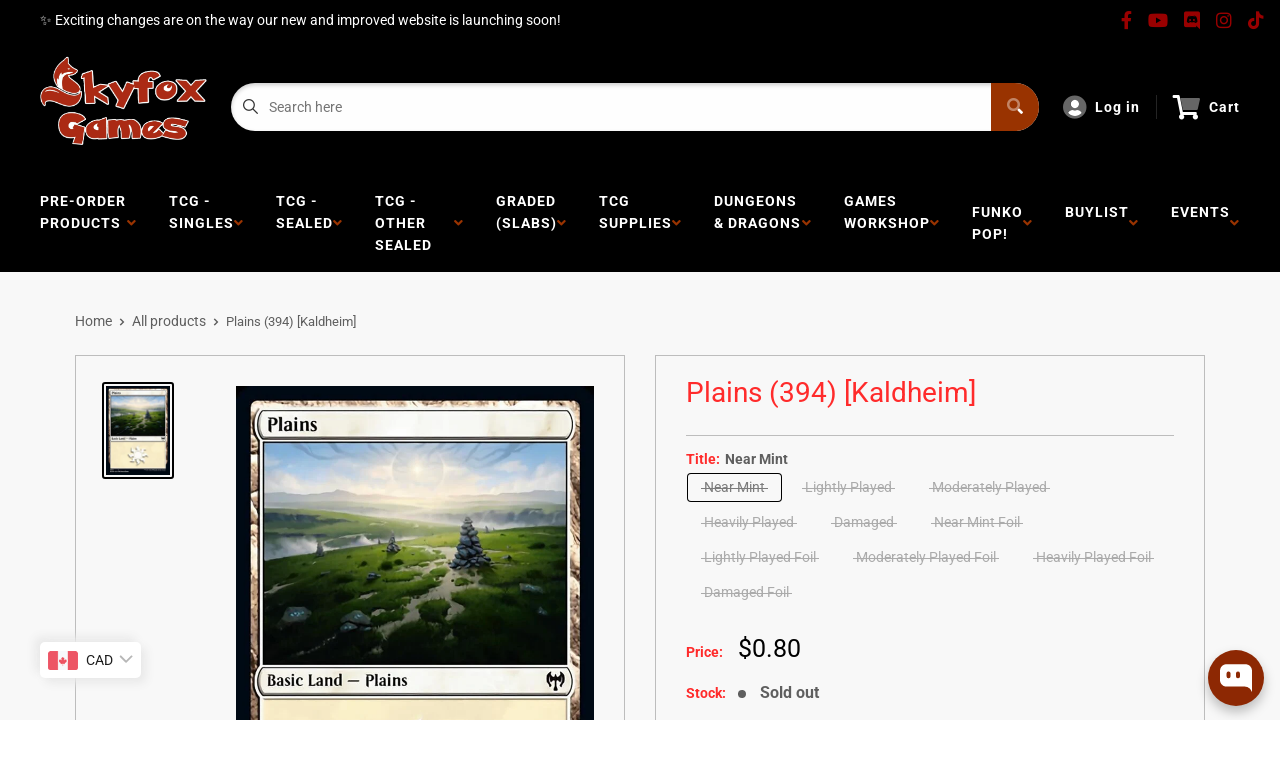

--- FILE ---
content_type: text/html; charset=utf-8
request_url: https://skyfoxgames.com/products/plains-kaldheim
body_size: 56904
content:
<!doctype html>
<html lang="en">

<head>
    <title>Plains (394) [Kaldheim]</title>
    <meta charset="utf-8">
    <meta content="IE=edge,chrome=1" http-equiv="X-UA-Compatible">
    <meta name="description" content="Set: Kaldheim Type: Basic Land — Plains Rarity: Common ({T}: Add {W}.)">
    <link rel="canonical" href="https://skyfoxgames.com/products/plains-kaldheim">
    
<meta property="og:site_name" content="SKYFOX GAMES">
<meta property="og:url" content="https://skyfoxgames.com/products/plains-kaldheim">
<meta property="og:title" content="Plains (394) [Kaldheim]">
<meta property="og:type" content="product">
<meta property="og:description" content="Set: Kaldheim Type: Basic Land — Plains Rarity: Common ({T}: Add {W}.)"><meta property="og:price:amount" content="0.30">
  <meta property="og:price:currency" content="CAD"><meta property="og:image" content="http://skyfoxgames.com/cdn/shop/products/acf619f9-ee52-5129-91e8-1ca183d228b1_3327efa7-a9ae-4538-bd11-b69b80961e84_1024x1024.jpg?v=1682331019">
<meta property="og:image:secure_url" content="https://skyfoxgames.com/cdn/shop/products/acf619f9-ee52-5129-91e8-1ca183d228b1_3327efa7-a9ae-4538-bd11-b69b80961e84_1024x1024.jpg?v=1682331019">

<meta name="twitter:site" content="@">
<meta name="twitter:card" content="summary_large_image">
<meta name="twitter:title" content="Plains (394) [Kaldheim]">
<meta name="twitter:description" content="Set: Kaldheim Type: Basic Land — Plains Rarity: Common ({T}: Add {W}.)">
<meta name="twitter:image:width" content="480">
<meta name="twitter:image:height" content="480">
<meta name="twitter:image" content="http://skyfoxgames.com/cdn/shop/products/acf619f9-ee52-5129-91e8-1ca183d228b1_3327efa7-a9ae-4538-bd11-b69b80961e84_1024x1024.jpg?v=1682331019">

    <meta content="width=device-width,initial-scale=1,shrink-to-fit=no" name="viewport">

    <link rel="icon" href="//skyfoxgames.com/cdn/shop/files/Clipped_image_20250415_121650_small.png?v=1744733867" type="image/x-icon"> 

    <!-- anti-flicker snippet (recommended)  -->
    <style>
        .async-hide {
            opacity: 0 !important
        }
        #mobileNav {
        display: none;
      }
    </style>
        <!--[if (gt IE 9)|!(IE)]><!--><script src="//skyfoxgames.com/cdn/shop/t/20/assets/vendor.js?v=76260804611371243491742843015"></script><!--<![endif]-->
    <!--[if lte IE 9]><script src="//skyfoxgames.com/cdn/shop/t/20/assets/vendor.js?v=76260804611371243491742843015"></script><![endif]-->

    
<script defer
        type="text/javascript"> (function () { var css = document.createElement('link'); css.href = '//skyfoxgames.com/cdn/shop/t/20/assets/mburger.css?v=85232341013250678261742843037'; css.rel = 'stylesheet'; css.type = 'text/css'; document.getElementsByTagName('head')[0].appendChild(css); })(); </script>

    <script defer src="//skyfoxgames.com/cdn/shop/t/20/assets/mburger.js?v=29171411513169099261742843063"></script> 
     
       
    
    <link defer href="//skyfoxgames.com/cdn/shop/t/20/assets/reset.css?v=153209702691340967971742843029" rel="stylesheet" type="text/css">
                   
                
                     <link href="//skyfoxgames.com/cdn/shop/t/20/assets/theme1.css?v=166697486348868358551742843004" rel="stylesheet" type="text/css" media="all" /> 
                       
               
            <link href="//skyfoxgames.com/cdn/shop/t/20/assets/generic.css?v=155281477068535322631742843023" rel="stylesheet" type="text/css" />
    <script defer
        type="text/javascript"> (function () { var css = document.createElement('link'); css.href = '//skyfoxgames.com/cdn/shop/t/20/assets/variables.css?v=9846089549718718231744133639'; css.rel = 'stylesheet'; css.type = 'text/css'; document.getElementsByTagName('head')[0].appendChild(css); })(); </script>
    <script defer
        type="text/javascript"> (function () { var css = document.createElement('link'); css.href = '//skyfoxgames.com/cdn/shop/t/20/assets/advanced-search.scss.css?v=146926769050623578951742843028'; css.rel = 'stylesheet'; css.type = 'text/css'; document.getElementsByTagName('head')[0].appendChild(css); })(); </script>
        <script defer
        type="text/javascript"> (function () { var css = document.createElement('link'); css.href = 'https://cdn.jsdelivr.net/npm/toastify-js/src/toastify.min.css'; css.rel = 'stylesheet'; css.type = 'text/css'; document.getElementsByTagName('head')[0].appendChild(css); })(); </script><script defer
        type="text/javascript"> (function () { var css = document.createElement('link'); css.href = 'https://fonts.googleapis.com/css2?family=Roboto:ital,wght@0,400;0,500;0,700;0,900;1,400&display=swap'; css.rel = 'stylesheet'; css.type = 'text/css'; document.getElementsByTagName('head')[0].appendChild(css); })(); </script><script defer
        type="text/javascript"> (function () { var css = document.createElement('link'); css.href = 'https://pro.fontawesome.com/releases/v5.14.0/css/all.css'; css.rel = 'stylesheet'; css.type = 'text/css'; document.getElementsByTagName('head')[0].appendChild(css); })(); </script><script defer src="https://cdnjs.cloudflare.com/ajax/libs/jQuery.mmenu/8.5.20/mmenu.js"></script>

    <script defer
        type="text/javascript"> (function () { var css = document.createElement('link'); css.href = 'https://cdnjs.cloudflare.com/ajax/libs/jQuery.mmenu/8.5.14/mmenu.min.css'; css.rel = 'stylesheet'; css.type = 'text/css'; document.getElementsByTagName('head')[0].appendChild(css); })(); </script>
    
    <script>window.performance && window.performance.mark && window.performance.mark('shopify.content_for_header.start');</script><meta name="facebook-domain-verification" content="6zxkgtpv2ellmzhxtwal60eym3x0zo">
<meta name="facebook-domain-verification" content="ya1vhjohx8e1fmkz6yt4q5qfwuy9uv">
<meta name="facebook-domain-verification" content="xg3plvjkehqkesag6i18bzyscvj5ub">
<meta name="google-site-verification" content="5axh5fdQVWIFmxui8UVC11DcBDLZv0zc8bbW5cLThMs">
<meta id="shopify-digital-wallet" name="shopify-digital-wallet" content="/11984500/digital_wallets/dialog">
<meta name="shopify-checkout-api-token" content="b10ff666617edc9f24de80bb24c9c33f">
<meta id="in-context-paypal-metadata" data-shop-id="11984500" data-venmo-supported="false" data-environment="production" data-locale="en_US" data-paypal-v4="true" data-currency="CAD">
<link rel="alternate" type="application/json+oembed" href="https://skyfoxgames.com/products/plains-kaldheim.oembed">
<script async="async" src="/checkouts/internal/preloads.js?locale=en-CA"></script>
<link rel="preconnect" href="https://shop.app" crossorigin="anonymous">
<script async="async" src="https://shop.app/checkouts/internal/preloads.js?locale=en-CA&shop_id=11984500" crossorigin="anonymous"></script>
<script id="shopify-features" type="application/json">{"accessToken":"b10ff666617edc9f24de80bb24c9c33f","betas":["rich-media-storefront-analytics"],"domain":"skyfoxgames.com","predictiveSearch":true,"shopId":11984500,"locale":"en"}</script>
<script>var Shopify = Shopify || {};
Shopify.shop = "sky-fox-games.myshopify.com";
Shopify.locale = "en";
Shopify.currency = {"active":"CAD","rate":"1.0"};
Shopify.country = "CA";
Shopify.theme = {"name":"Premium Theme Multi","id":177131946291,"schema_name":"Premium-Multi","schema_version":"611c1920","theme_store_id":null,"role":"main"};
Shopify.theme.handle = "null";
Shopify.theme.style = {"id":null,"handle":null};
Shopify.cdnHost = "skyfoxgames.com/cdn";
Shopify.routes = Shopify.routes || {};
Shopify.routes.root = "/";</script>
<script type="module">!function(o){(o.Shopify=o.Shopify||{}).modules=!0}(window);</script>
<script>!function(o){function n(){var o=[];function n(){o.push(Array.prototype.slice.apply(arguments))}return n.q=o,n}var t=o.Shopify=o.Shopify||{};t.loadFeatures=n(),t.autoloadFeatures=n()}(window);</script>
<script>
  window.ShopifyPay = window.ShopifyPay || {};
  window.ShopifyPay.apiHost = "shop.app\/pay";
  window.ShopifyPay.redirectState = null;
</script>
<script id="shop-js-analytics" type="application/json">{"pageType":"product"}</script>
<script defer="defer" async type="module" src="//skyfoxgames.com/cdn/shopifycloud/shop-js/modules/v2/client.init-shop-cart-sync_IZsNAliE.en.esm.js"></script>
<script defer="defer" async type="module" src="//skyfoxgames.com/cdn/shopifycloud/shop-js/modules/v2/chunk.common_0OUaOowp.esm.js"></script>
<script type="module">
  await import("//skyfoxgames.com/cdn/shopifycloud/shop-js/modules/v2/client.init-shop-cart-sync_IZsNAliE.en.esm.js");
await import("//skyfoxgames.com/cdn/shopifycloud/shop-js/modules/v2/chunk.common_0OUaOowp.esm.js");

  window.Shopify.SignInWithShop?.initShopCartSync?.({"fedCMEnabled":true,"windoidEnabled":true});

</script>
<script>
  window.Shopify = window.Shopify || {};
  if (!window.Shopify.featureAssets) window.Shopify.featureAssets = {};
  window.Shopify.featureAssets['shop-js'] = {"shop-cart-sync":["modules/v2/client.shop-cart-sync_DLOhI_0X.en.esm.js","modules/v2/chunk.common_0OUaOowp.esm.js"],"init-fed-cm":["modules/v2/client.init-fed-cm_C6YtU0w6.en.esm.js","modules/v2/chunk.common_0OUaOowp.esm.js"],"shop-button":["modules/v2/client.shop-button_BCMx7GTG.en.esm.js","modules/v2/chunk.common_0OUaOowp.esm.js"],"shop-cash-offers":["modules/v2/client.shop-cash-offers_BT26qb5j.en.esm.js","modules/v2/chunk.common_0OUaOowp.esm.js","modules/v2/chunk.modal_CGo_dVj3.esm.js"],"init-windoid":["modules/v2/client.init-windoid_B9PkRMql.en.esm.js","modules/v2/chunk.common_0OUaOowp.esm.js"],"init-shop-email-lookup-coordinator":["modules/v2/client.init-shop-email-lookup-coordinator_DZkqjsbU.en.esm.js","modules/v2/chunk.common_0OUaOowp.esm.js"],"shop-toast-manager":["modules/v2/client.shop-toast-manager_Di2EnuM7.en.esm.js","modules/v2/chunk.common_0OUaOowp.esm.js"],"shop-login-button":["modules/v2/client.shop-login-button_BtqW_SIO.en.esm.js","modules/v2/chunk.common_0OUaOowp.esm.js","modules/v2/chunk.modal_CGo_dVj3.esm.js"],"avatar":["modules/v2/client.avatar_BTnouDA3.en.esm.js"],"pay-button":["modules/v2/client.pay-button_CWa-C9R1.en.esm.js","modules/v2/chunk.common_0OUaOowp.esm.js"],"init-shop-cart-sync":["modules/v2/client.init-shop-cart-sync_IZsNAliE.en.esm.js","modules/v2/chunk.common_0OUaOowp.esm.js"],"init-customer-accounts":["modules/v2/client.init-customer-accounts_DenGwJTU.en.esm.js","modules/v2/client.shop-login-button_BtqW_SIO.en.esm.js","modules/v2/chunk.common_0OUaOowp.esm.js","modules/v2/chunk.modal_CGo_dVj3.esm.js"],"init-shop-for-new-customer-accounts":["modules/v2/client.init-shop-for-new-customer-accounts_JdHXxpS9.en.esm.js","modules/v2/client.shop-login-button_BtqW_SIO.en.esm.js","modules/v2/chunk.common_0OUaOowp.esm.js","modules/v2/chunk.modal_CGo_dVj3.esm.js"],"init-customer-accounts-sign-up":["modules/v2/client.init-customer-accounts-sign-up_D6__K_p8.en.esm.js","modules/v2/client.shop-login-button_BtqW_SIO.en.esm.js","modules/v2/chunk.common_0OUaOowp.esm.js","modules/v2/chunk.modal_CGo_dVj3.esm.js"],"checkout-modal":["modules/v2/client.checkout-modal_C_ZQDY6s.en.esm.js","modules/v2/chunk.common_0OUaOowp.esm.js","modules/v2/chunk.modal_CGo_dVj3.esm.js"],"shop-follow-button":["modules/v2/client.shop-follow-button_XetIsj8l.en.esm.js","modules/v2/chunk.common_0OUaOowp.esm.js","modules/v2/chunk.modal_CGo_dVj3.esm.js"],"lead-capture":["modules/v2/client.lead-capture_DvA72MRN.en.esm.js","modules/v2/chunk.common_0OUaOowp.esm.js","modules/v2/chunk.modal_CGo_dVj3.esm.js"],"shop-login":["modules/v2/client.shop-login_ClXNxyh6.en.esm.js","modules/v2/chunk.common_0OUaOowp.esm.js","modules/v2/chunk.modal_CGo_dVj3.esm.js"],"payment-terms":["modules/v2/client.payment-terms_CNlwjfZz.en.esm.js","modules/v2/chunk.common_0OUaOowp.esm.js","modules/v2/chunk.modal_CGo_dVj3.esm.js"]};
</script>
<script>(function() {
  var isLoaded = false;
  function asyncLoad() {
    if (isLoaded) return;
    isLoaded = true;
    var urls = ["https:\/\/app.binderpos.com\/external\/shopify\/storeCredit\/script?shop=sky-fox-games.myshopify.com","https:\/\/app.binderpos.com\/external\/shopify\/buylist\/script?shop=sky-fox-games.myshopify.com","\/\/swymv3free-01.azureedge.net\/code\/swym-shopify.js?shop=sky-fox-games.myshopify.com"];
    for (var i = 0; i < urls.length; i++) {
      var s = document.createElement('script');
      s.type = 'text/javascript';
      s.async = true;
      s.src = urls[i];
      var x = document.getElementsByTagName('script')[0];
      x.parentNode.insertBefore(s, x);
    }
  };
  if(window.attachEvent) {
    window.attachEvent('onload', asyncLoad);
  } else {
    window.addEventListener('load', asyncLoad, false);
  }
})();</script>
<script id="__st">var __st={"a":11984500,"offset":-18000,"reqid":"e12f17c0-48e0-4cd1-96b4-194741d436bc-1768473026","pageurl":"skyfoxgames.com\/products\/plains-kaldheim","u":"2c26e7dbdba4","p":"product","rtyp":"product","rid":4774562398289};</script>
<script>window.ShopifyPaypalV4VisibilityTracking = true;</script>
<script id="captcha-bootstrap">!function(){'use strict';const t='contact',e='account',n='new_comment',o=[[t,t],['blogs',n],['comments',n],[t,'customer']],c=[[e,'customer_login'],[e,'guest_login'],[e,'recover_customer_password'],[e,'create_customer']],r=t=>t.map((([t,e])=>`form[action*='/${t}']:not([data-nocaptcha='true']) input[name='form_type'][value='${e}']`)).join(','),a=t=>()=>t?[...document.querySelectorAll(t)].map((t=>t.form)):[];function s(){const t=[...o],e=r(t);return a(e)}const i='password',u='form_key',d=['recaptcha-v3-token','g-recaptcha-response','h-captcha-response',i],f=()=>{try{return window.sessionStorage}catch{return}},m='__shopify_v',_=t=>t.elements[u];function p(t,e,n=!1){try{const o=window.sessionStorage,c=JSON.parse(o.getItem(e)),{data:r}=function(t){const{data:e,action:n}=t;return t[m]||n?{data:e,action:n}:{data:t,action:n}}(c);for(const[e,n]of Object.entries(r))t.elements[e]&&(t.elements[e].value=n);n&&o.removeItem(e)}catch(o){console.error('form repopulation failed',{error:o})}}const l='form_type',E='cptcha';function T(t){t.dataset[E]=!0}const w=window,h=w.document,L='Shopify',v='ce_forms',y='captcha';let A=!1;((t,e)=>{const n=(g='f06e6c50-85a8-45c8-87d0-21a2b65856fe',I='https://cdn.shopify.com/shopifycloud/storefront-forms-hcaptcha/ce_storefront_forms_captcha_hcaptcha.v1.5.2.iife.js',D={infoText:'Protected by hCaptcha',privacyText:'Privacy',termsText:'Terms'},(t,e,n)=>{const o=w[L][v],c=o.bindForm;if(c)return c(t,g,e,D).then(n);var r;o.q.push([[t,g,e,D],n]),r=I,A||(h.body.append(Object.assign(h.createElement('script'),{id:'captcha-provider',async:!0,src:r})),A=!0)});var g,I,D;w[L]=w[L]||{},w[L][v]=w[L][v]||{},w[L][v].q=[],w[L][y]=w[L][y]||{},w[L][y].protect=function(t,e){n(t,void 0,e),T(t)},Object.freeze(w[L][y]),function(t,e,n,w,h,L){const[v,y,A,g]=function(t,e,n){const i=e?o:[],u=t?c:[],d=[...i,...u],f=r(d),m=r(i),_=r(d.filter((([t,e])=>n.includes(e))));return[a(f),a(m),a(_),s()]}(w,h,L),I=t=>{const e=t.target;return e instanceof HTMLFormElement?e:e&&e.form},D=t=>v().includes(t);t.addEventListener('submit',(t=>{const e=I(t);if(!e)return;const n=D(e)&&!e.dataset.hcaptchaBound&&!e.dataset.recaptchaBound,o=_(e),c=g().includes(e)&&(!o||!o.value);(n||c)&&t.preventDefault(),c&&!n&&(function(t){try{if(!f())return;!function(t){const e=f();if(!e)return;const n=_(t);if(!n)return;const o=n.value;o&&e.removeItem(o)}(t);const e=Array.from(Array(32),(()=>Math.random().toString(36)[2])).join('');!function(t,e){_(t)||t.append(Object.assign(document.createElement('input'),{type:'hidden',name:u})),t.elements[u].value=e}(t,e),function(t,e){const n=f();if(!n)return;const o=[...t.querySelectorAll(`input[type='${i}']`)].map((({name:t})=>t)),c=[...d,...o],r={};for(const[a,s]of new FormData(t).entries())c.includes(a)||(r[a]=s);n.setItem(e,JSON.stringify({[m]:1,action:t.action,data:r}))}(t,e)}catch(e){console.error('failed to persist form',e)}}(e),e.submit())}));const S=(t,e)=>{t&&!t.dataset[E]&&(n(t,e.some((e=>e===t))),T(t))};for(const o of['focusin','change'])t.addEventListener(o,(t=>{const e=I(t);D(e)&&S(e,y())}));const B=e.get('form_key'),M=e.get(l),P=B&&M;t.addEventListener('DOMContentLoaded',(()=>{const t=y();if(P)for(const e of t)e.elements[l].value===M&&p(e,B);[...new Set([...A(),...v().filter((t=>'true'===t.dataset.shopifyCaptcha))])].forEach((e=>S(e,t)))}))}(h,new URLSearchParams(w.location.search),n,t,e,['guest_login'])})(!0,!0)}();</script>
<script integrity="sha256-4kQ18oKyAcykRKYeNunJcIwy7WH5gtpwJnB7kiuLZ1E=" data-source-attribution="shopify.loadfeatures" defer="defer" src="//skyfoxgames.com/cdn/shopifycloud/storefront/assets/storefront/load_feature-a0a9edcb.js" crossorigin="anonymous"></script>
<script crossorigin="anonymous" defer="defer" src="//skyfoxgames.com/cdn/shopifycloud/storefront/assets/shopify_pay/storefront-65b4c6d7.js?v=20250812"></script>
<script data-source-attribution="shopify.dynamic_checkout.dynamic.init">var Shopify=Shopify||{};Shopify.PaymentButton=Shopify.PaymentButton||{isStorefrontPortableWallets:!0,init:function(){window.Shopify.PaymentButton.init=function(){};var t=document.createElement("script");t.src="https://skyfoxgames.com/cdn/shopifycloud/portable-wallets/latest/portable-wallets.en.js",t.type="module",document.head.appendChild(t)}};
</script>
<script data-source-attribution="shopify.dynamic_checkout.buyer_consent">
  function portableWalletsHideBuyerConsent(e){var t=document.getElementById("shopify-buyer-consent"),n=document.getElementById("shopify-subscription-policy-button");t&&n&&(t.classList.add("hidden"),t.setAttribute("aria-hidden","true"),n.removeEventListener("click",e))}function portableWalletsShowBuyerConsent(e){var t=document.getElementById("shopify-buyer-consent"),n=document.getElementById("shopify-subscription-policy-button");t&&n&&(t.classList.remove("hidden"),t.removeAttribute("aria-hidden"),n.addEventListener("click",e))}window.Shopify?.PaymentButton&&(window.Shopify.PaymentButton.hideBuyerConsent=portableWalletsHideBuyerConsent,window.Shopify.PaymentButton.showBuyerConsent=portableWalletsShowBuyerConsent);
</script>
<script>
  function portableWalletsCleanup(e){e&&e.src&&console.error("Failed to load portable wallets script "+e.src);var t=document.querySelectorAll("shopify-accelerated-checkout .shopify-payment-button__skeleton, shopify-accelerated-checkout-cart .wallet-cart-button__skeleton"),e=document.getElementById("shopify-buyer-consent");for(let e=0;e<t.length;e++)t[e].remove();e&&e.remove()}function portableWalletsNotLoadedAsModule(e){e instanceof ErrorEvent&&"string"==typeof e.message&&e.message.includes("import.meta")&&"string"==typeof e.filename&&e.filename.includes("portable-wallets")&&(window.removeEventListener("error",portableWalletsNotLoadedAsModule),window.Shopify.PaymentButton.failedToLoad=e,"loading"===document.readyState?document.addEventListener("DOMContentLoaded",window.Shopify.PaymentButton.init):window.Shopify.PaymentButton.init())}window.addEventListener("error",portableWalletsNotLoadedAsModule);
</script>

<script type="module" src="https://skyfoxgames.com/cdn/shopifycloud/portable-wallets/latest/portable-wallets.en.js" onError="portableWalletsCleanup(this)" crossorigin="anonymous"></script>
<script nomodule>
  document.addEventListener("DOMContentLoaded", portableWalletsCleanup);
</script>

<link id="shopify-accelerated-checkout-styles" rel="stylesheet" media="screen" href="https://skyfoxgames.com/cdn/shopifycloud/portable-wallets/latest/accelerated-checkout-backwards-compat.css" crossorigin="anonymous">
<style id="shopify-accelerated-checkout-cart">
        #shopify-buyer-consent {
  margin-top: 1em;
  display: inline-block;
  width: 100%;
}

#shopify-buyer-consent.hidden {
  display: none;
}

#shopify-subscription-policy-button {
  background: none;
  border: none;
  padding: 0;
  text-decoration: underline;
  font-size: inherit;
  cursor: pointer;
}

#shopify-subscription-policy-button::before {
  box-shadow: none;
}

      </style>

<script>window.performance && window.performance.mark && window.performance.mark('shopify.content_for_header.end');</script>

    <!-- Header hook for plugins --><script src="https://ajax.googleapis.com/ajax/libs/jquery/3.5.1/jquery.min.js"></script>

    <script src="//skyfoxgames.com/cdn/shopifycloud/storefront/assets/themes_support/api.jquery-7ab1a3a4.js" type="text/javascript"></script>
    <script src="//skyfoxgames.com/cdn/s/javascripts/currencies.js" type="text/javascript"></script>
<link defer rel="stylesheet" href="https://unpkg.com/flickity@2/dist/flickity.min.css">
    <script src="//skyfoxgames.com/cdn/shopifycloud/storefront/assets/themes_support/option_selection-b017cd28.js" type="text/javascript"></script>

    <script defer
        type="text/javascript"> (function () { var css = document.createElement('link'); css.href = '//skyfoxgames.com/cdn/shop/t/20/assets/animations.css?v=137973300766071970631742843115'; css.rel = 'stylesheet'; css.type = 'text/css'; document.getElementsByTagName('head')[0].appendChild(css); })(); </script>
    <script defer
        type="text/javascript"> (function () { var css = document.createElement('link'); css.href = '//skyfoxgames.com/cdn/shop/t/20/assets/loader.css?v=102325571689108952331742843076'; css.rel = 'stylesheet'; css.type = 'text/css'; document.getElementsByTagName('head')[0].appendChild(css); })(); </script>
    <script src="//skyfoxgames.com/cdn/shop/t/20/assets/theme.js?v=81407425934660752091742843081" defer></script>
    
  <script type="application/ld+json">
  {
    "@context": "http://schema.org",
    "@type": "Product",
    "offers": [{
          "@type": "Offer",
          "name": "Near Mint",
          "availability":"https://schema.org/OutOfStock",
          "price": 0.8,
          "priceCurrency": "CAD",
          "priceValidUntil": "2026-01-25","sku": "KHM-394-EN-NF-1","url": "/products/plains-kaldheim?variant=32869791203409"
        },
{
          "@type": "Offer",
          "name": "Lightly Played",
          "availability":"https://schema.org/OutOfStock",
          "price": 0.7,
          "priceCurrency": "CAD",
          "priceValidUntil": "2026-01-25","sku": "KHM-394-EN-NF-2","url": "/products/plains-kaldheim?variant=32869791236177"
        },
{
          "@type": "Offer",
          "name": "Moderately Played",
          "availability":"https://schema.org/OutOfStock",
          "price": 0.6,
          "priceCurrency": "CAD",
          "priceValidUntil": "2026-01-25","sku": "KHM-394-EN-NF-3","url": "/products/plains-kaldheim?variant=32869791268945"
        },
{
          "@type": "Offer",
          "name": "Heavily Played",
          "availability":"https://schema.org/OutOfStock",
          "price": 0.3,
          "priceCurrency": "CAD",
          "priceValidUntil": "2026-01-25","sku": "KHM-394-EN-NF-4","url": "/products/plains-kaldheim?variant=32869791301713"
        },
{
          "@type": "Offer",
          "name": "Damaged",
          "availability":"https://schema.org/OutOfStock",
          "price": 0.3,
          "priceCurrency": "CAD",
          "priceValidUntil": "2026-01-25","sku": "KHM-394-EN-NF-5","url": "/products/plains-kaldheim?variant=32869791334481"
        },
{
          "@type": "Offer",
          "name": "Near Mint Foil",
          "availability":"https://schema.org/OutOfStock",
          "price": 0.8,
          "priceCurrency": "CAD",
          "priceValidUntil": "2026-01-25","sku": "KHM-394-EN-FO-1","url": "/products/plains-kaldheim?variant=32909615857745"
        },
{
          "@type": "Offer",
          "name": "Lightly Played Foil",
          "availability":"https://schema.org/OutOfStock",
          "price": 0.6,
          "priceCurrency": "CAD",
          "priceValidUntil": "2026-01-25","sku": "KHM-394-EN-FO-2","url": "/products/plains-kaldheim?variant=32909615890513"
        },
{
          "@type": "Offer",
          "name": "Moderately Played Foil",
          "availability":"https://schema.org/OutOfStock",
          "price": 0.6,
          "priceCurrency": "CAD",
          "priceValidUntil": "2026-01-25","sku": "KHM-394-EN-FO-3","url": "/products/plains-kaldheim?variant=32909615923281"
        },
{
          "@type": "Offer",
          "name": "Heavily Played Foil",
          "availability":"https://schema.org/OutOfStock",
          "price": 0.3,
          "priceCurrency": "CAD",
          "priceValidUntil": "2026-01-25","sku": "KHM-394-EN-FO-4","url": "/products/plains-kaldheim?variant=32909615956049"
        },
{
          "@type": "Offer",
          "name": "Damaged Foil",
          "availability":"https://schema.org/OutOfStock",
          "price": 0.3,
          "priceCurrency": "CAD",
          "priceValidUntil": "2026-01-25","sku": "KHM-394-EN-FO-5","url": "/products/plains-kaldheim?variant=32909615988817"
        }
],
    "brand": {
      "name": "Magic: The Gathering"
    },
    "name": "Plains (394) [Kaldheim]",
    "description": "\n\n      \n          Set:\n          Kaldheim\n      \n      \n          Type:\n          Basic Land — Plains\n      \n      \n          Rarity:\n          Common\n      \n\n\n\n        \n            ({T}: Add {W}.)\n        \n\n\n\n\n\n\n\n\n",
    "category": "MTG Single",
    "url": "/products/plains-kaldheim",
    "sku": "KHM-394-EN-NF-1",
    "image": {
      "@type": "ImageObject",
      "url": "https://skyfoxgames.com/cdn/shop/products/acf619f9-ee52-5129-91e8-1ca183d228b1_3327efa7-a9ae-4538-bd11-b69b80961e84_1024x.jpg?v=1682331019",
      "image": "https://skyfoxgames.com/cdn/shop/products/acf619f9-ee52-5129-91e8-1ca183d228b1_3327efa7-a9ae-4538-bd11-b69b80961e84_1024x.jpg?v=1682331019",
      "name": "Plains (394) [Kaldheim]",
      "width": "1024",
      "height": "1024"
    }
  }
  </script>



  <script type="application/ld+json">
  {
    "@context": "http://schema.org",
    "@type": "BreadcrumbList",
  "itemListElement": [{
      "@type": "ListItem",
      "position": 1,
      "name": "Home",
      "item": "https://skyfoxgames.com"
    },{
          "@type": "ListItem",
          "position": 2,
          "name": "Plains (394) [Kaldheim]",
          "item": "https://skyfoxgames.com/products/plains-kaldheim"
        }]
  }
  </script>

<script>
        // This allows to expose several variables to the global scope, to be used in scripts
        window.theme = {
          pageType: "product",
          cartCount: 0,
          moneyFormat: "\u003cspan class=money\u003e${{amount}}\u003c\/span\u003e",
          moneyWithCurrencyFormat: "\u003cspan class=money\u003e${{amount}} CAD\u003c\/span\u003e",
          showDiscount: true,
          discountMode: "saving",
          searchMode: "product,article,page",
          cartType: "message",
          permanentDomain: "sky-fox-games.myshopify.com",
          themeChoice: "Theme_One"
        };
  
        window.routes = {
          rootUrl: "\/",
          rootUrlWithoutSlash: '',
          cartUrl: "\/cart",
          cartAddUrl: "\/cart\/add",
          cartChangeUrl: "\/cart\/change",
          searchUrl: "\/search",
          productRecommendationsUrl: "\/recommendations\/products"
        };
  
        window.languages = {
          productRegularPrice: "Regular price",
          productSalePrice: "Sale price",
          collectionOnSaleLabel: "Save {{savings}}",
          productFormUnavailable: "Unavailable",
          productFormAddToCart: "Add to cart",
          productFormSoldOut: "Sold out",
          productAdded: "Product has been added to your cart",
          productAddedShort: "Added!",
          shippingEstimatorNoResults: "No shipping could be found for your address.",
          shippingEstimatorOneResult: "There is one shipping rate for your address:",
          shippingEstimatorMultipleResults: "There are {{count}} shipping rates for your address:",
          shippingEstimatorErrors: "There are some errors:"
        };
  
        window.lazySizesConfig = {
          loadHidden: false,
          hFac: 0.8,
          expFactor: 3,
          customMedia: {
            '--phone': '(max-width: 640px)',
            '--tablet': '(min-width: 641px) and (max-width: 1023px)',
            '--lap': '(min-width: 1024px)'
          }
        };
  
        document.documentElement.className = document.documentElement.className.replace('no-js', 'js');
      </script>
       <script src="//skyfoxgames.com/cdn/shop/t/20/assets/application.js?v=59730235117051044051742843072"></script><script>
        let binderWishlist = null;
    </script>
    <link defer href="//skyfoxgames.com/cdn/shop/t/20/assets/predictive.css?v=181835530354501345831742843112" rel="stylesheet" type="text/css">
    <script src="//skyfoxgames.com/cdn/shop/t/20/assets/predictiveSearch.js?v=30241401215181219341742843045" type="text/javascript"></script>
    <script src="//skyfoxgames.com/cdn/shop/t/20/assets/custom.js?v=111603181540343972631742843089" type="text/javascript"></script>
    <!-- BEGIN app block: shopify://apps/bucks/blocks/app-embed/4f0a9b06-9da4-4a49-b378-2de9d23a3af3 -->
<script>
  window.bucksCC = window.bucksCC || {};
  window.bucksCC.metaConfig = {};
  window.bucksCC.reConvert = function() {};
  "function" != typeof Object.assign && (Object.assign = function(n) {
    if (null == n) 
      throw new TypeError("Cannot convert undefined or null to object");
    



    for (var r = Object(n), t = 1; t < arguments.length; t++) {
      var e = arguments[t];
      if (null != e) 
        for (var o in e) 
          e.hasOwnProperty(o) && (r[o] = e[o])
    }
    return r
  });

const bucks_validateJson = json => {
    let checkedJson;
    try {
        checkedJson = JSON.parse(json);
    } catch (error) { }
    return checkedJson;
};

  const bucks_encodedData = "[base64]";

  const bucks_myshopifyDomain = "skyfoxgames.com";

  const decodedURI = atob(bucks_encodedData);
  const bucks_decodedString = decodeURIComponent(decodedURI);


  const bucks_parsedData = bucks_validateJson(bucks_decodedString) || {};
  Object.assign(window.bucksCC.metaConfig, {

    ... bucks_parsedData,
    money_format: "\u003cspan class=money\u003e${{amount}}\u003c\/span\u003e",
    money_with_currency_format: "\u003cspan class=money\u003e${{amount}} CAD\u003c\/span\u003e",
    userCurrency: "CAD"

  });
  window.bucksCC.reConvert = function() {};
  window.bucksCC.themeAppExtension = true;
  window.bucksCC.metaConfig.multiCurrencies = [];
  window.bucksCC.localization = {};
  
  

  window.bucksCC.localization.availableCountries = ["AF","AX","AL","DZ","AD","AO","AI","AG","AR","AM","AW","AC","AU","AT","AZ","BS","BH","BD","BB","BY","BE","BZ","BJ","BM","BT","BO","BA","BW","BR","IO","VG","BN","BG","BF","BI","KH","CM","CA","CV","BQ","KY","CF","TD","CL","CN","CX","CC","CO","KM","CG","CD","CK","CR","CI","HR","CW","CY","CZ","DK","DJ","DM","DO","EC","EG","SV","GQ","ER","EE","SZ","ET","FK","FO","FJ","FI","FR","GF","PF","TF","GA","GM","GE","DE","GH","GI","GR","GL","GD","GP","GT","GG","GN","GW","GY","HT","HN","HK","HU","IS","IN","ID","IQ","IE","IM","IL","IT","JM","JP","JE","JO","KZ","KE","KI","XK","KW","KG","LA","LV","LB","LS","LR","LY","LI","LT","LU","MO","MG","MW","MY","MV","ML","MT","MQ","MR","MU","YT","MX","MD","MC","MN","ME","MS","MA","MZ","MM","NA","NR","NP","NL","NC","NZ","NI","NE","NG","NU","NF","MK","NO","OM","PK","PS","PA","PG","PY","PE","PH","PN","PL","PT","QA","RE","RO","RU","RW","WS","SM","ST","SA","SN","RS","SC","SL","SG","SX","SK","SI","SB","SO","ZA","GS","KR","SS","ES","LK","BL","SH","KN","LC","MF","PM","VC","SD","SR","SJ","SE","CH","TW","TJ","TZ","TH","TL","TG","TK","TO","TT","TA","TN","TR","TM","TC","TV","UM","UG","UA","AE","GB","US","UY","UZ","VU","VA","VE","VN","WF","EH","YE","ZM","ZW"];
  window.bucksCC.localization.availableLanguages = ["en"];

  
  window.bucksCC.metaConfig.multiCurrencies = "CAD".split(',') || '';
  window.bucksCC.metaConfig.cartCurrency = "CAD" || '';

  if ((((window || {}).bucksCC || {}).metaConfig || {}).instantLoader) {
    self.fetch || (self.fetch = function(e, n) {
      return n = n || {},
      new Promise(function(t, s) {
        var r = new XMLHttpRequest,
          o = [],
          u = [],
          i = {},
          a = function() {
            return {
              ok: 2 == (r.status / 100 | 0),
              statusText: r.statusText,
              status: r.status,
              url: r.responseURL,
              text: function() {
                return Promise.resolve(r.responseText)
              },
              json: function() {
                return Promise.resolve(JSON.parse(r.responseText))
              },
              blob: function() {
                return Promise.resolve(new Blob([r.response]))
              },
              clone: a,
              headers: {
                keys: function() {
                  return o
                },
                entries: function() {
                  return u
                },
                get: function(e) {
                  return i[e.toLowerCase()]
                },
                has: function(e) {
                  return e.toLowerCase() in i
                }
              }
            }
          };
        for (var c in r.open(n.method || "get", e, !0), r.onload = function() {
          r.getAllResponseHeaders().replace(/^(.*?):[^S\n]*([sS]*?)$/gm, function(e, n, t) {
            o.push(n = n.toLowerCase()),
            u.push([n, t]),
            i[n] = i[n]
              ? i[n] + "," + t
              : t
          }),
          t(a())
        },
        r.onerror = s,
        r.withCredentials = "include" == n.credentials,
        n.headers) 
          r.setRequestHeader(c, n.headers[c]);
        r.send(n.body || null)
      })
    });
    !function() {
      function t(t) {
        const e = document.createElement("style");
        e.innerText = t,
        document.head.appendChild(e)
      }
      function e(t) {
        const e = document.createElement("script");
        e.type = "text/javascript",
        e.text = t,
        document.head.appendChild(e),
        console.log("%cBUCKSCC: Instant Loader Activated ⚡️", "background: #1c64f6; color: #fff; font-size: 12px; font-weight:bold; padding: 5px 10px; border-radius: 3px")
      }
      let n = sessionStorage.getItem("bucksccHash");
      (
        n = n
          ? JSON.parse(n)
          : null
      )
        ? e(n)
        : fetch(`https://${bucks_myshopifyDomain}/apps/buckscc/sdk.min.js`, {mode: "no-cors"}).then(function(t) {
          return t.text()
        }).then(function(t) {
          if ((t || "").length > 100) {
            const o = JSON.stringify(t);
            sessionStorage.setItem("bucksccHash", o),
            n = t,
            e(t)
          }
        })
    }();
  }

  const themeAppExLoadEvent = new Event("BUCKSCC_THEME-APP-EXTENSION_LOADED", { bubbles: true, cancelable: false });

  // Dispatch the custom event on the window
  window.dispatchEvent(themeAppExLoadEvent);

</script><!-- END app block --><!-- BEGIN app block: shopify://apps/klaviyo-email-marketing-sms/blocks/klaviyo-onsite-embed/2632fe16-c075-4321-a88b-50b567f42507 -->












  <script async src="https://static.klaviyo.com/onsite/js/WfuWE3/klaviyo.js?company_id=WfuWE3"></script>
  <script>!function(){if(!window.klaviyo){window._klOnsite=window._klOnsite||[];try{window.klaviyo=new Proxy({},{get:function(n,i){return"push"===i?function(){var n;(n=window._klOnsite).push.apply(n,arguments)}:function(){for(var n=arguments.length,o=new Array(n),w=0;w<n;w++)o[w]=arguments[w];var t="function"==typeof o[o.length-1]?o.pop():void 0,e=new Promise((function(n){window._klOnsite.push([i].concat(o,[function(i){t&&t(i),n(i)}]))}));return e}}})}catch(n){window.klaviyo=window.klaviyo||[],window.klaviyo.push=function(){var n;(n=window._klOnsite).push.apply(n,arguments)}}}}();</script>

  
    <script id="viewed_product">
      if (item == null) {
        var _learnq = _learnq || [];

        var MetafieldReviews = null
        var MetafieldYotpoRating = null
        var MetafieldYotpoCount = null
        var MetafieldLooxRating = null
        var MetafieldLooxCount = null
        var okendoProduct = null
        var okendoProductReviewCount = null
        var okendoProductReviewAverageValue = null
        try {
          // The following fields are used for Customer Hub recently viewed in order to add reviews.
          // This information is not part of __kla_viewed. Instead, it is part of __kla_viewed_reviewed_items
          MetafieldReviews = {};
          MetafieldYotpoRating = null
          MetafieldYotpoCount = null
          MetafieldLooxRating = null
          MetafieldLooxCount = null

          okendoProduct = null
          // If the okendo metafield is not legacy, it will error, which then requires the new json formatted data
          if (okendoProduct && 'error' in okendoProduct) {
            okendoProduct = null
          }
          okendoProductReviewCount = okendoProduct ? okendoProduct.reviewCount : null
          okendoProductReviewAverageValue = okendoProduct ? okendoProduct.reviewAverageValue : null
        } catch (error) {
          console.error('Error in Klaviyo onsite reviews tracking:', error);
        }

        var item = {
          Name: "Plains (394) [Kaldheim]",
          ProductID: 4774562398289,
          Categories: ["All Product (No Unreleased Products\/Events) (Use For Discounts\/Loyalty Rewards)","Kaldheim","Kaldheim Singles"],
          ImageURL: "https://skyfoxgames.com/cdn/shop/products/acf619f9-ee52-5129-91e8-1ca183d228b1_3327efa7-a9ae-4538-bd11-b69b80961e84_grande.jpg?v=1682331019",
          URL: "https://skyfoxgames.com/products/plains-kaldheim",
          Brand: "Magic: The Gathering",
          Price: "$0.30",
          Value: "0.30",
          CompareAtPrice: "$0.00"
        };
        _learnq.push(['track', 'Viewed Product', item]);
        _learnq.push(['trackViewedItem', {
          Title: item.Name,
          ItemId: item.ProductID,
          Categories: item.Categories,
          ImageUrl: item.ImageURL,
          Url: item.URL,
          Metadata: {
            Brand: item.Brand,
            Price: item.Price,
            Value: item.Value,
            CompareAtPrice: item.CompareAtPrice
          },
          metafields:{
            reviews: MetafieldReviews,
            yotpo:{
              rating: MetafieldYotpoRating,
              count: MetafieldYotpoCount,
            },
            loox:{
              rating: MetafieldLooxRating,
              count: MetafieldLooxCount,
            },
            okendo: {
              rating: okendoProductReviewAverageValue,
              count: okendoProductReviewCount,
            }
          }
        }]);
      }
    </script>
  




  <script>
    window.klaviyoReviewsProductDesignMode = false
  </script>







<!-- END app block --><!-- BEGIN app block: shopify://apps/nighttheme/blocks/darkmode/f0d9e65a-cbab-4d1e-9b9d-124df5b14a95 --><style>
  html[data-theme="dark"] {
    background-color: rgb(36, 37, 37);
  }
  html[data-theme="dark"] body {
    opacity: 0;
    transition: opacity 0.3s;
  }
  html[data-theme="dark"] body.loaded {
    opacity: 1;
  }
</style>

<script>
  (function() {

    window.darkmode_config = {"enable":true,"active":true,"style":{"position":"topLeft","xGap":10,"yGap":10,"color":"#f7f7f7","iconSize":"20"},"defaultEffect":"auto","advanceConfig":{"invertSelectors":[],"customCss":""}} || {};

    window.darkmode_block_settings = {
      desktop: {
        position: 'topRight',
        xGap: 10,
        yGap: 10,
        iconSize: 20,
        switcherStyle: 'default',
        color: '#000000',
        showAutoOption: true
      },
      enableMobileConfig: false,
      mobile: {
        position: 'topRight',
        xGap: 10,
        yGap: 10,
        iconSize: 20,
      }
    };

    function getShopifyShop() {
      return window.Shopify && window.Shopify.shop ? window.Shopify.shop : null;
    }

    function initNightTheme() {
      var shop = getShopifyShop();
      var config = window.darkmode_config || {};
      var active = config.active || shop === '09717d-3e.myshopify.com' || shop === '4ec648-ed.myshopify.com';
      var defaultEffect = config.defaultEffect;

      var isPreview = new URLSearchParams(window.location.search).has('theme_night_preview') || sessionStorage.getItem('theme_night_preview') || (window.Shopify && window.Shopify.designMode);

      if (isPreview) {
        sessionStorage.setItem('theme_night_preview', '1')
        console.log('night theme preview ~')
      } else {
        if (!active) {
          return;
        }
      }
    
      var valueInLocalStorage = localStorage.getItem('themeNT');
      var themeValues = ['light', 'dark', 'auto'];
      var themeNT = themeValues.indexOf(valueInLocalStorage) !== -1 ? valueInLocalStorage :
                    themeValues.indexOf(defaultEffect) !== -1 ? defaultEffect :
                    'auto';
    
      window.themeNT = themeNT;
    
      if (themeNT === 'light' || themeNT === 'dark') {
        document.documentElement.setAttribute('data-theme', themeNT);
      } else {
        var prefersDarkScheme = window.matchMedia && window.matchMedia('(prefers-color-scheme: dark)');
        var systemTheme = prefersDarkScheme && prefersDarkScheme.matches ? 'dark' : 'light';
        document.documentElement.setAttribute('data-theme', systemTheme);
      }
    }

    initNightTheme();
  })();
</script>


<!-- END app block --><script src="https://cdn.shopify.com/extensions/019ba2d3-5579-7382-9582-e9b49f858129/bucks-23/assets/widgetLoader.js" type="text/javascript" defer="defer"></script>
<script src="https://cdn.shopify.com/extensions/019bb19b-97cd-7cb8-a12e-d866b0ee3716/avada-app-147/assets/chatty.js" type="text/javascript" defer="defer"></script>
<script src="https://cdn.shopify.com/extensions/019b6ec2-7a43-747b-a1dc-8cc7f4de75fa/dealeasy-201/assets/lb-dealeasy.js" type="text/javascript" defer="defer"></script>
<script src="https://cdn.shopify.com/extensions/019b11c5-18bf-7731-a9cb-c9e84f0702e5/nighttheme-70/assets/darkmode.js" type="text/javascript" defer="defer"></script>
<script src="https://cdn.shopify.com/extensions/019baf3f-4960-7b19-95ce-9854c4be1c8f/terms-relentless-130/assets/terms.js" type="text/javascript" defer="defer"></script>
<link href="https://cdn.shopify.com/extensions/019baf3f-4960-7b19-95ce-9854c4be1c8f/terms-relentless-130/assets/style.min.css" rel="stylesheet" type="text/css" media="all">
<link href="https://monorail-edge.shopifysvc.com" rel="dns-prefetch">
<script>(function(){if ("sendBeacon" in navigator && "performance" in window) {try {var session_token_from_headers = performance.getEntriesByType('navigation')[0].serverTiming.find(x => x.name == '_s').description;} catch {var session_token_from_headers = undefined;}var session_cookie_matches = document.cookie.match(/_shopify_s=([^;]*)/);var session_token_from_cookie = session_cookie_matches && session_cookie_matches.length === 2 ? session_cookie_matches[1] : "";var session_token = session_token_from_headers || session_token_from_cookie || "";function handle_abandonment_event(e) {var entries = performance.getEntries().filter(function(entry) {return /monorail-edge.shopifysvc.com/.test(entry.name);});if (!window.abandonment_tracked && entries.length === 0) {window.abandonment_tracked = true;var currentMs = Date.now();var navigation_start = performance.timing.navigationStart;var payload = {shop_id: 11984500,url: window.location.href,navigation_start,duration: currentMs - navigation_start,session_token,page_type: "product"};window.navigator.sendBeacon("https://monorail-edge.shopifysvc.com/v1/produce", JSON.stringify({schema_id: "online_store_buyer_site_abandonment/1.1",payload: payload,metadata: {event_created_at_ms: currentMs,event_sent_at_ms: currentMs}}));}}window.addEventListener('pagehide', handle_abandonment_event);}}());</script>
<script id="web-pixels-manager-setup">(function e(e,d,r,n,o){if(void 0===o&&(o={}),!Boolean(null===(a=null===(i=window.Shopify)||void 0===i?void 0:i.analytics)||void 0===a?void 0:a.replayQueue)){var i,a;window.Shopify=window.Shopify||{};var t=window.Shopify;t.analytics=t.analytics||{};var s=t.analytics;s.replayQueue=[],s.publish=function(e,d,r){return s.replayQueue.push([e,d,r]),!0};try{self.performance.mark("wpm:start")}catch(e){}var l=function(){var e={modern:/Edge?\/(1{2}[4-9]|1[2-9]\d|[2-9]\d{2}|\d{4,})\.\d+(\.\d+|)|Firefox\/(1{2}[4-9]|1[2-9]\d|[2-9]\d{2}|\d{4,})\.\d+(\.\d+|)|Chrom(ium|e)\/(9{2}|\d{3,})\.\d+(\.\d+|)|(Maci|X1{2}).+ Version\/(15\.\d+|(1[6-9]|[2-9]\d|\d{3,})\.\d+)([,.]\d+|)( \(\w+\)|)( Mobile\/\w+|) Safari\/|Chrome.+OPR\/(9{2}|\d{3,})\.\d+\.\d+|(CPU[ +]OS|iPhone[ +]OS|CPU[ +]iPhone|CPU IPhone OS|CPU iPad OS)[ +]+(15[._]\d+|(1[6-9]|[2-9]\d|\d{3,})[._]\d+)([._]\d+|)|Android:?[ /-](13[3-9]|1[4-9]\d|[2-9]\d{2}|\d{4,})(\.\d+|)(\.\d+|)|Android.+Firefox\/(13[5-9]|1[4-9]\d|[2-9]\d{2}|\d{4,})\.\d+(\.\d+|)|Android.+Chrom(ium|e)\/(13[3-9]|1[4-9]\d|[2-9]\d{2}|\d{4,})\.\d+(\.\d+|)|SamsungBrowser\/([2-9]\d|\d{3,})\.\d+/,legacy:/Edge?\/(1[6-9]|[2-9]\d|\d{3,})\.\d+(\.\d+|)|Firefox\/(5[4-9]|[6-9]\d|\d{3,})\.\d+(\.\d+|)|Chrom(ium|e)\/(5[1-9]|[6-9]\d|\d{3,})\.\d+(\.\d+|)([\d.]+$|.*Safari\/(?![\d.]+ Edge\/[\d.]+$))|(Maci|X1{2}).+ Version\/(10\.\d+|(1[1-9]|[2-9]\d|\d{3,})\.\d+)([,.]\d+|)( \(\w+\)|)( Mobile\/\w+|) Safari\/|Chrome.+OPR\/(3[89]|[4-9]\d|\d{3,})\.\d+\.\d+|(CPU[ +]OS|iPhone[ +]OS|CPU[ +]iPhone|CPU IPhone OS|CPU iPad OS)[ +]+(10[._]\d+|(1[1-9]|[2-9]\d|\d{3,})[._]\d+)([._]\d+|)|Android:?[ /-](13[3-9]|1[4-9]\d|[2-9]\d{2}|\d{4,})(\.\d+|)(\.\d+|)|Mobile Safari.+OPR\/([89]\d|\d{3,})\.\d+\.\d+|Android.+Firefox\/(13[5-9]|1[4-9]\d|[2-9]\d{2}|\d{4,})\.\d+(\.\d+|)|Android.+Chrom(ium|e)\/(13[3-9]|1[4-9]\d|[2-9]\d{2}|\d{4,})\.\d+(\.\d+|)|Android.+(UC? ?Browser|UCWEB|U3)[ /]?(15\.([5-9]|\d{2,})|(1[6-9]|[2-9]\d|\d{3,})\.\d+)\.\d+|SamsungBrowser\/(5\.\d+|([6-9]|\d{2,})\.\d+)|Android.+MQ{2}Browser\/(14(\.(9|\d{2,})|)|(1[5-9]|[2-9]\d|\d{3,})(\.\d+|))(\.\d+|)|K[Aa][Ii]OS\/(3\.\d+|([4-9]|\d{2,})\.\d+)(\.\d+|)/},d=e.modern,r=e.legacy,n=navigator.userAgent;return n.match(d)?"modern":n.match(r)?"legacy":"unknown"}(),u="modern"===l?"modern":"legacy",c=(null!=n?n:{modern:"",legacy:""})[u],f=function(e){return[e.baseUrl,"/wpm","/b",e.hashVersion,"modern"===e.buildTarget?"m":"l",".js"].join("")}({baseUrl:d,hashVersion:r,buildTarget:u}),m=function(e){var d=e.version,r=e.bundleTarget,n=e.surface,o=e.pageUrl,i=e.monorailEndpoint;return{emit:function(e){var a=e.status,t=e.errorMsg,s=(new Date).getTime(),l=JSON.stringify({metadata:{event_sent_at_ms:s},events:[{schema_id:"web_pixels_manager_load/3.1",payload:{version:d,bundle_target:r,page_url:o,status:a,surface:n,error_msg:t},metadata:{event_created_at_ms:s}}]});if(!i)return console&&console.warn&&console.warn("[Web Pixels Manager] No Monorail endpoint provided, skipping logging."),!1;try{return self.navigator.sendBeacon.bind(self.navigator)(i,l)}catch(e){}var u=new XMLHttpRequest;try{return u.open("POST",i,!0),u.setRequestHeader("Content-Type","text/plain"),u.send(l),!0}catch(e){return console&&console.warn&&console.warn("[Web Pixels Manager] Got an unhandled error while logging to Monorail."),!1}}}}({version:r,bundleTarget:l,surface:e.surface,pageUrl:self.location.href,monorailEndpoint:e.monorailEndpoint});try{o.browserTarget=l,function(e){var d=e.src,r=e.async,n=void 0===r||r,o=e.onload,i=e.onerror,a=e.sri,t=e.scriptDataAttributes,s=void 0===t?{}:t,l=document.createElement("script"),u=document.querySelector("head"),c=document.querySelector("body");if(l.async=n,l.src=d,a&&(l.integrity=a,l.crossOrigin="anonymous"),s)for(var f in s)if(Object.prototype.hasOwnProperty.call(s,f))try{l.dataset[f]=s[f]}catch(e){}if(o&&l.addEventListener("load",o),i&&l.addEventListener("error",i),u)u.appendChild(l);else{if(!c)throw new Error("Did not find a head or body element to append the script");c.appendChild(l)}}({src:f,async:!0,onload:function(){if(!function(){var e,d;return Boolean(null===(d=null===(e=window.Shopify)||void 0===e?void 0:e.analytics)||void 0===d?void 0:d.initialized)}()){var d=window.webPixelsManager.init(e)||void 0;if(d){var r=window.Shopify.analytics;r.replayQueue.forEach((function(e){var r=e[0],n=e[1],o=e[2];d.publishCustomEvent(r,n,o)})),r.replayQueue=[],r.publish=d.publishCustomEvent,r.visitor=d.visitor,r.initialized=!0}}},onerror:function(){return m.emit({status:"failed",errorMsg:"".concat(f," has failed to load")})},sri:function(e){var d=/^sha384-[A-Za-z0-9+/=]+$/;return"string"==typeof e&&d.test(e)}(c)?c:"",scriptDataAttributes:o}),m.emit({status:"loading"})}catch(e){m.emit({status:"failed",errorMsg:(null==e?void 0:e.message)||"Unknown error"})}}})({shopId: 11984500,storefrontBaseUrl: "https://skyfoxgames.com",extensionsBaseUrl: "https://extensions.shopifycdn.com/cdn/shopifycloud/web-pixels-manager",monorailEndpoint: "https://monorail-edge.shopifysvc.com/unstable/produce_batch",surface: "storefront-renderer",enabledBetaFlags: ["2dca8a86"],webPixelsConfigList: [{"id":"2117566771","configuration":"{\"config\":\"{\\\"google_tag_ids\\\":[\\\"G-1YZJLZCEEY\\\",\\\"AW-17849154102\\\",\\\"GT-5NR72D9Z\\\"],\\\"target_country\\\":\\\"ZZ\\\",\\\"gtag_events\\\":[{\\\"type\\\":\\\"begin_checkout\\\",\\\"action_label\\\":[\\\"G-1YZJLZCEEY\\\",\\\"AW-17849154102\\\/96dYCOXcvtsbELb0kb9C\\\"]},{\\\"type\\\":\\\"search\\\",\\\"action_label\\\":[\\\"G-1YZJLZCEEY\\\",\\\"AW-17849154102\\\/jZO4COndvtsbELb0kb9C\\\"]},{\\\"type\\\":\\\"view_item\\\",\\\"action_label\\\":[\\\"G-1YZJLZCEEY\\\",\\\"AW-17849154102\\\/I0KYCO7cvtsbELb0kb9C\\\",\\\"MC-NBKDS1YGNY\\\"]},{\\\"type\\\":\\\"purchase\\\",\\\"action_label\\\":[\\\"G-1YZJLZCEEY\\\",\\\"AW-17849154102\\\/ZoXyCOLcvtsbELb0kb9C\\\",\\\"MC-NBKDS1YGNY\\\"]},{\\\"type\\\":\\\"page_view\\\",\\\"action_label\\\":[\\\"G-1YZJLZCEEY\\\",\\\"AW-17849154102\\\/coBSCOvcvtsbELb0kb9C\\\",\\\"MC-NBKDS1YGNY\\\"]},{\\\"type\\\":\\\"add_payment_info\\\",\\\"action_label\\\":[\\\"G-1YZJLZCEEY\\\",\\\"AW-17849154102\\\/yVh9CMvcwdsbELb0kb9C\\\"]},{\\\"type\\\":\\\"add_to_cart\\\",\\\"action_label\\\":[\\\"G-1YZJLZCEEY\\\",\\\"AW-17849154102\\\/PGfECOjcvtsbELb0kb9C\\\"]}],\\\"enable_monitoring_mode\\\":false}\"}","eventPayloadVersion":"v1","runtimeContext":"OPEN","scriptVersion":"b2a88bafab3e21179ed38636efcd8a93","type":"APP","apiClientId":1780363,"privacyPurposes":[],"dataSharingAdjustments":{"protectedCustomerApprovalScopes":["read_customer_address","read_customer_email","read_customer_name","read_customer_personal_data","read_customer_phone"]}},{"id":"2094104883","configuration":"{\"accountID\":\"WfuWE3\",\"webPixelConfig\":\"eyJlbmFibGVBZGRlZFRvQ2FydEV2ZW50cyI6IHRydWV9\"}","eventPayloadVersion":"v1","runtimeContext":"STRICT","scriptVersion":"524f6c1ee37bacdca7657a665bdca589","type":"APP","apiClientId":123074,"privacyPurposes":["ANALYTICS","MARKETING"],"dataSharingAdjustments":{"protectedCustomerApprovalScopes":["read_customer_address","read_customer_email","read_customer_name","read_customer_personal_data","read_customer_phone"]}},{"id":"1257799987","configuration":"{\"shopId\":\"GXOZT2GXP2tT19wNZByG\",\"description\":\"Chatty conversion tracking pixel\"}","eventPayloadVersion":"v1","runtimeContext":"STRICT","scriptVersion":"13ac37025cff8583d58d6f1e51d29e4b","type":"APP","apiClientId":6641085,"privacyPurposes":["ANALYTICS"],"dataSharingAdjustments":{"protectedCustomerApprovalScopes":["read_customer_address","read_customer_email","read_customer_name","read_customer_personal_data","read_customer_phone"]}},{"id":"1009025331","configuration":"{\"domain\":\"sky-fox-games.myshopify.com\"}","eventPayloadVersion":"v1","runtimeContext":"STRICT","scriptVersion":"f356b076c690d280b5ef4a9a188223b2","type":"APP","apiClientId":43899617281,"privacyPurposes":["ANALYTICS","MARKETING","SALE_OF_DATA"],"dataSharingAdjustments":{"protectedCustomerApprovalScopes":["read_customer_address","read_customer_email","read_customer_name","read_customer_personal_data","read_customer_phone"]}},{"id":"230818099","configuration":"{\"pixel_id\":\"2934315846898895\",\"pixel_type\":\"facebook_pixel\",\"metaapp_system_user_token\":\"-\"}","eventPayloadVersion":"v1","runtimeContext":"OPEN","scriptVersion":"ca16bc87fe92b6042fbaa3acc2fbdaa6","type":"APP","apiClientId":2329312,"privacyPurposes":["ANALYTICS","MARKETING","SALE_OF_DATA"],"dataSharingAdjustments":{"protectedCustomerApprovalScopes":["read_customer_address","read_customer_email","read_customer_name","read_customer_personal_data","read_customer_phone"]}},{"id":"shopify-app-pixel","configuration":"{}","eventPayloadVersion":"v1","runtimeContext":"STRICT","scriptVersion":"0450","apiClientId":"shopify-pixel","type":"APP","privacyPurposes":["ANALYTICS","MARKETING"]},{"id":"shopify-custom-pixel","eventPayloadVersion":"v1","runtimeContext":"LAX","scriptVersion":"0450","apiClientId":"shopify-pixel","type":"CUSTOM","privacyPurposes":["ANALYTICS","MARKETING"]}],isMerchantRequest: false,initData: {"shop":{"name":"SKYFOX GAMES","paymentSettings":{"currencyCode":"CAD"},"myshopifyDomain":"sky-fox-games.myshopify.com","countryCode":"CA","storefrontUrl":"https:\/\/skyfoxgames.com"},"customer":null,"cart":null,"checkout":null,"productVariants":[{"price":{"amount":0.8,"currencyCode":"CAD"},"product":{"title":"Plains (394) [Kaldheim]","vendor":"Magic: The Gathering","id":"4774562398289","untranslatedTitle":"Plains (394) [Kaldheim]","url":"\/products\/plains-kaldheim","type":"MTG Single"},"id":"32869791203409","image":{"src":"\/\/skyfoxgames.com\/cdn\/shop\/products\/acf619f9-ee52-5129-91e8-1ca183d228b1_3327efa7-a9ae-4538-bd11-b69b80961e84.jpg?v=1682331019"},"sku":"KHM-394-EN-NF-1","title":"Near Mint","untranslatedTitle":"Near Mint"},{"price":{"amount":0.7,"currencyCode":"CAD"},"product":{"title":"Plains (394) [Kaldheim]","vendor":"Magic: The Gathering","id":"4774562398289","untranslatedTitle":"Plains (394) [Kaldheim]","url":"\/products\/plains-kaldheim","type":"MTG Single"},"id":"32869791236177","image":{"src":"\/\/skyfoxgames.com\/cdn\/shop\/products\/acf619f9-ee52-5129-91e8-1ca183d228b1_3327efa7-a9ae-4538-bd11-b69b80961e84.jpg?v=1682331019"},"sku":"KHM-394-EN-NF-2","title":"Lightly Played","untranslatedTitle":"Lightly Played"},{"price":{"amount":0.6,"currencyCode":"CAD"},"product":{"title":"Plains (394) [Kaldheim]","vendor":"Magic: The Gathering","id":"4774562398289","untranslatedTitle":"Plains (394) [Kaldheim]","url":"\/products\/plains-kaldheim","type":"MTG Single"},"id":"32869791268945","image":{"src":"\/\/skyfoxgames.com\/cdn\/shop\/products\/acf619f9-ee52-5129-91e8-1ca183d228b1_3327efa7-a9ae-4538-bd11-b69b80961e84.jpg?v=1682331019"},"sku":"KHM-394-EN-NF-3","title":"Moderately Played","untranslatedTitle":"Moderately Played"},{"price":{"amount":0.3,"currencyCode":"CAD"},"product":{"title":"Plains (394) [Kaldheim]","vendor":"Magic: The Gathering","id":"4774562398289","untranslatedTitle":"Plains (394) [Kaldheim]","url":"\/products\/plains-kaldheim","type":"MTG Single"},"id":"32869791301713","image":{"src":"\/\/skyfoxgames.com\/cdn\/shop\/products\/acf619f9-ee52-5129-91e8-1ca183d228b1_3327efa7-a9ae-4538-bd11-b69b80961e84.jpg?v=1682331019"},"sku":"KHM-394-EN-NF-4","title":"Heavily Played","untranslatedTitle":"Heavily Played"},{"price":{"amount":0.3,"currencyCode":"CAD"},"product":{"title":"Plains (394) [Kaldheim]","vendor":"Magic: The Gathering","id":"4774562398289","untranslatedTitle":"Plains (394) [Kaldheim]","url":"\/products\/plains-kaldheim","type":"MTG Single"},"id":"32869791334481","image":{"src":"\/\/skyfoxgames.com\/cdn\/shop\/products\/acf619f9-ee52-5129-91e8-1ca183d228b1_3327efa7-a9ae-4538-bd11-b69b80961e84.jpg?v=1682331019"},"sku":"KHM-394-EN-NF-5","title":"Damaged","untranslatedTitle":"Damaged"},{"price":{"amount":0.8,"currencyCode":"CAD"},"product":{"title":"Plains (394) [Kaldheim]","vendor":"Magic: The Gathering","id":"4774562398289","untranslatedTitle":"Plains (394) [Kaldheim]","url":"\/products\/plains-kaldheim","type":"MTG Single"},"id":"32909615857745","image":{"src":"\/\/skyfoxgames.com\/cdn\/shop\/products\/acf619f9-ee52-5129-91e8-1ca183d228b1_3327efa7-a9ae-4538-bd11-b69b80961e84.jpg?v=1682331019"},"sku":"KHM-394-EN-FO-1","title":"Near Mint Foil","untranslatedTitle":"Near Mint Foil"},{"price":{"amount":0.6,"currencyCode":"CAD"},"product":{"title":"Plains (394) [Kaldheim]","vendor":"Magic: The Gathering","id":"4774562398289","untranslatedTitle":"Plains (394) [Kaldheim]","url":"\/products\/plains-kaldheim","type":"MTG Single"},"id":"32909615890513","image":{"src":"\/\/skyfoxgames.com\/cdn\/shop\/products\/acf619f9-ee52-5129-91e8-1ca183d228b1_3327efa7-a9ae-4538-bd11-b69b80961e84.jpg?v=1682331019"},"sku":"KHM-394-EN-FO-2","title":"Lightly Played Foil","untranslatedTitle":"Lightly Played Foil"},{"price":{"amount":0.6,"currencyCode":"CAD"},"product":{"title":"Plains (394) [Kaldheim]","vendor":"Magic: The Gathering","id":"4774562398289","untranslatedTitle":"Plains (394) [Kaldheim]","url":"\/products\/plains-kaldheim","type":"MTG Single"},"id":"32909615923281","image":{"src":"\/\/skyfoxgames.com\/cdn\/shop\/products\/acf619f9-ee52-5129-91e8-1ca183d228b1_3327efa7-a9ae-4538-bd11-b69b80961e84.jpg?v=1682331019"},"sku":"KHM-394-EN-FO-3","title":"Moderately Played Foil","untranslatedTitle":"Moderately Played Foil"},{"price":{"amount":0.3,"currencyCode":"CAD"},"product":{"title":"Plains (394) [Kaldheim]","vendor":"Magic: The Gathering","id":"4774562398289","untranslatedTitle":"Plains (394) [Kaldheim]","url":"\/products\/plains-kaldheim","type":"MTG Single"},"id":"32909615956049","image":{"src":"\/\/skyfoxgames.com\/cdn\/shop\/products\/acf619f9-ee52-5129-91e8-1ca183d228b1_3327efa7-a9ae-4538-bd11-b69b80961e84.jpg?v=1682331019"},"sku":"KHM-394-EN-FO-4","title":"Heavily Played Foil","untranslatedTitle":"Heavily Played Foil"},{"price":{"amount":0.3,"currencyCode":"CAD"},"product":{"title":"Plains (394) [Kaldheim]","vendor":"Magic: The Gathering","id":"4774562398289","untranslatedTitle":"Plains (394) [Kaldheim]","url":"\/products\/plains-kaldheim","type":"MTG Single"},"id":"32909615988817","image":{"src":"\/\/skyfoxgames.com\/cdn\/shop\/products\/acf619f9-ee52-5129-91e8-1ca183d228b1_3327efa7-a9ae-4538-bd11-b69b80961e84.jpg?v=1682331019"},"sku":"KHM-394-EN-FO-5","title":"Damaged Foil","untranslatedTitle":"Damaged Foil"}],"purchasingCompany":null},},"https://skyfoxgames.com/cdn","7cecd0b6w90c54c6cpe92089d5m57a67346",{"modern":"","legacy":""},{"shopId":"11984500","storefrontBaseUrl":"https:\/\/skyfoxgames.com","extensionBaseUrl":"https:\/\/extensions.shopifycdn.com\/cdn\/shopifycloud\/web-pixels-manager","surface":"storefront-renderer","enabledBetaFlags":"[\"2dca8a86\"]","isMerchantRequest":"false","hashVersion":"7cecd0b6w90c54c6cpe92089d5m57a67346","publish":"custom","events":"[[\"page_viewed\",{}],[\"product_viewed\",{\"productVariant\":{\"price\":{\"amount\":0.8,\"currencyCode\":\"CAD\"},\"product\":{\"title\":\"Plains (394) [Kaldheim]\",\"vendor\":\"Magic: The Gathering\",\"id\":\"4774562398289\",\"untranslatedTitle\":\"Plains (394) [Kaldheim]\",\"url\":\"\/products\/plains-kaldheim\",\"type\":\"MTG Single\"},\"id\":\"32869791203409\",\"image\":{\"src\":\"\/\/skyfoxgames.com\/cdn\/shop\/products\/acf619f9-ee52-5129-91e8-1ca183d228b1_3327efa7-a9ae-4538-bd11-b69b80961e84.jpg?v=1682331019\"},\"sku\":\"KHM-394-EN-NF-1\",\"title\":\"Near Mint\",\"untranslatedTitle\":\"Near Mint\"}}]]"});</script><script>
  window.ShopifyAnalytics = window.ShopifyAnalytics || {};
  window.ShopifyAnalytics.meta = window.ShopifyAnalytics.meta || {};
  window.ShopifyAnalytics.meta.currency = 'CAD';
  var meta = {"product":{"id":4774562398289,"gid":"gid:\/\/shopify\/Product\/4774562398289","vendor":"Magic: The Gathering","type":"MTG Single","handle":"plains-kaldheim","variants":[{"id":32869791203409,"price":80,"name":"Plains (394) [Kaldheim] - Near Mint","public_title":"Near Mint","sku":"KHM-394-EN-NF-1"},{"id":32869791236177,"price":70,"name":"Plains (394) [Kaldheim] - Lightly Played","public_title":"Lightly Played","sku":"KHM-394-EN-NF-2"},{"id":32869791268945,"price":60,"name":"Plains (394) [Kaldheim] - Moderately Played","public_title":"Moderately Played","sku":"KHM-394-EN-NF-3"},{"id":32869791301713,"price":30,"name":"Plains (394) [Kaldheim] - Heavily Played","public_title":"Heavily Played","sku":"KHM-394-EN-NF-4"},{"id":32869791334481,"price":30,"name":"Plains (394) [Kaldheim] - Damaged","public_title":"Damaged","sku":"KHM-394-EN-NF-5"},{"id":32909615857745,"price":80,"name":"Plains (394) [Kaldheim] - Near Mint Foil","public_title":"Near Mint Foil","sku":"KHM-394-EN-FO-1"},{"id":32909615890513,"price":60,"name":"Plains (394) [Kaldheim] - Lightly Played Foil","public_title":"Lightly Played Foil","sku":"KHM-394-EN-FO-2"},{"id":32909615923281,"price":60,"name":"Plains (394) [Kaldheim] - Moderately Played Foil","public_title":"Moderately Played Foil","sku":"KHM-394-EN-FO-3"},{"id":32909615956049,"price":30,"name":"Plains (394) [Kaldheim] - Heavily Played Foil","public_title":"Heavily Played Foil","sku":"KHM-394-EN-FO-4"},{"id":32909615988817,"price":30,"name":"Plains (394) [Kaldheim] - Damaged Foil","public_title":"Damaged Foil","sku":"KHM-394-EN-FO-5"}],"remote":false},"page":{"pageType":"product","resourceType":"product","resourceId":4774562398289,"requestId":"e12f17c0-48e0-4cd1-96b4-194741d436bc-1768473026"}};
  for (var attr in meta) {
    window.ShopifyAnalytics.meta[attr] = meta[attr];
  }
</script>
<script class="analytics">
  (function () {
    var customDocumentWrite = function(content) {
      var jquery = null;

      if (window.jQuery) {
        jquery = window.jQuery;
      } else if (window.Checkout && window.Checkout.$) {
        jquery = window.Checkout.$;
      }

      if (jquery) {
        jquery('body').append(content);
      }
    };

    var hasLoggedConversion = function(token) {
      if (token) {
        return document.cookie.indexOf('loggedConversion=' + token) !== -1;
      }
      return false;
    }

    var setCookieIfConversion = function(token) {
      if (token) {
        var twoMonthsFromNow = new Date(Date.now());
        twoMonthsFromNow.setMonth(twoMonthsFromNow.getMonth() + 2);

        document.cookie = 'loggedConversion=' + token + '; expires=' + twoMonthsFromNow;
      }
    }

    var trekkie = window.ShopifyAnalytics.lib = window.trekkie = window.trekkie || [];
    if (trekkie.integrations) {
      return;
    }
    trekkie.methods = [
      'identify',
      'page',
      'ready',
      'track',
      'trackForm',
      'trackLink'
    ];
    trekkie.factory = function(method) {
      return function() {
        var args = Array.prototype.slice.call(arguments);
        args.unshift(method);
        trekkie.push(args);
        return trekkie;
      };
    };
    for (var i = 0; i < trekkie.methods.length; i++) {
      var key = trekkie.methods[i];
      trekkie[key] = trekkie.factory(key);
    }
    trekkie.load = function(config) {
      trekkie.config = config || {};
      trekkie.config.initialDocumentCookie = document.cookie;
      var first = document.getElementsByTagName('script')[0];
      var script = document.createElement('script');
      script.type = 'text/javascript';
      script.onerror = function(e) {
        var scriptFallback = document.createElement('script');
        scriptFallback.type = 'text/javascript';
        scriptFallback.onerror = function(error) {
                var Monorail = {
      produce: function produce(monorailDomain, schemaId, payload) {
        var currentMs = new Date().getTime();
        var event = {
          schema_id: schemaId,
          payload: payload,
          metadata: {
            event_created_at_ms: currentMs,
            event_sent_at_ms: currentMs
          }
        };
        return Monorail.sendRequest("https://" + monorailDomain + "/v1/produce", JSON.stringify(event));
      },
      sendRequest: function sendRequest(endpointUrl, payload) {
        // Try the sendBeacon API
        if (window && window.navigator && typeof window.navigator.sendBeacon === 'function' && typeof window.Blob === 'function' && !Monorail.isIos12()) {
          var blobData = new window.Blob([payload], {
            type: 'text/plain'
          });

          if (window.navigator.sendBeacon(endpointUrl, blobData)) {
            return true;
          } // sendBeacon was not successful

        } // XHR beacon

        var xhr = new XMLHttpRequest();

        try {
          xhr.open('POST', endpointUrl);
          xhr.setRequestHeader('Content-Type', 'text/plain');
          xhr.send(payload);
        } catch (e) {
          console.log(e);
        }

        return false;
      },
      isIos12: function isIos12() {
        return window.navigator.userAgent.lastIndexOf('iPhone; CPU iPhone OS 12_') !== -1 || window.navigator.userAgent.lastIndexOf('iPad; CPU OS 12_') !== -1;
      }
    };
    Monorail.produce('monorail-edge.shopifysvc.com',
      'trekkie_storefront_load_errors/1.1',
      {shop_id: 11984500,
      theme_id: 177131946291,
      app_name: "storefront",
      context_url: window.location.href,
      source_url: "//skyfoxgames.com/cdn/s/trekkie.storefront.cd680fe47e6c39ca5d5df5f0a32d569bc48c0f27.min.js"});

        };
        scriptFallback.async = true;
        scriptFallback.src = '//skyfoxgames.com/cdn/s/trekkie.storefront.cd680fe47e6c39ca5d5df5f0a32d569bc48c0f27.min.js';
        first.parentNode.insertBefore(scriptFallback, first);
      };
      script.async = true;
      script.src = '//skyfoxgames.com/cdn/s/trekkie.storefront.cd680fe47e6c39ca5d5df5f0a32d569bc48c0f27.min.js';
      first.parentNode.insertBefore(script, first);
    };
    trekkie.load(
      {"Trekkie":{"appName":"storefront","development":false,"defaultAttributes":{"shopId":11984500,"isMerchantRequest":null,"themeId":177131946291,"themeCityHash":"7809490417137060045","contentLanguage":"en","currency":"CAD","eventMetadataId":"df8bc090-afb3-4a93-ba80-b0ae31aba8ba"},"isServerSideCookieWritingEnabled":true,"monorailRegion":"shop_domain","enabledBetaFlags":["65f19447"]},"Session Attribution":{},"S2S":{"facebookCapiEnabled":true,"source":"trekkie-storefront-renderer","apiClientId":580111}}
    );

    var loaded = false;
    trekkie.ready(function() {
      if (loaded) return;
      loaded = true;

      window.ShopifyAnalytics.lib = window.trekkie;

      var originalDocumentWrite = document.write;
      document.write = customDocumentWrite;
      try { window.ShopifyAnalytics.merchantGoogleAnalytics.call(this); } catch(error) {};
      document.write = originalDocumentWrite;

      window.ShopifyAnalytics.lib.page(null,{"pageType":"product","resourceType":"product","resourceId":4774562398289,"requestId":"e12f17c0-48e0-4cd1-96b4-194741d436bc-1768473026","shopifyEmitted":true});

      var match = window.location.pathname.match(/checkouts\/(.+)\/(thank_you|post_purchase)/)
      var token = match? match[1]: undefined;
      if (!hasLoggedConversion(token)) {
        setCookieIfConversion(token);
        window.ShopifyAnalytics.lib.track("Viewed Product",{"currency":"CAD","variantId":32869791203409,"productId":4774562398289,"productGid":"gid:\/\/shopify\/Product\/4774562398289","name":"Plains (394) [Kaldheim] - Near Mint","price":"0.80","sku":"KHM-394-EN-NF-1","brand":"Magic: The Gathering","variant":"Near Mint","category":"MTG Single","nonInteraction":true,"remote":false},undefined,undefined,{"shopifyEmitted":true});
      window.ShopifyAnalytics.lib.track("monorail:\/\/trekkie_storefront_viewed_product\/1.1",{"currency":"CAD","variantId":32869791203409,"productId":4774562398289,"productGid":"gid:\/\/shopify\/Product\/4774562398289","name":"Plains (394) [Kaldheim] - Near Mint","price":"0.80","sku":"KHM-394-EN-NF-1","brand":"Magic: The Gathering","variant":"Near Mint","category":"MTG Single","nonInteraction":true,"remote":false,"referer":"https:\/\/skyfoxgames.com\/products\/plains-kaldheim"});
      }
    });


        var eventsListenerScript = document.createElement('script');
        eventsListenerScript.async = true;
        eventsListenerScript.src = "//skyfoxgames.com/cdn/shopifycloud/storefront/assets/shop_events_listener-3da45d37.js";
        document.getElementsByTagName('head')[0].appendChild(eventsListenerScript);

})();</script>
<script
  defer
  src="https://skyfoxgames.com/cdn/shopifycloud/perf-kit/shopify-perf-kit-3.0.3.min.js"
  data-application="storefront-renderer"
  data-shop-id="11984500"
  data-render-region="gcp-us-central1"
  data-page-type="product"
  data-theme-instance-id="177131946291"
  data-theme-name="Premium-Multi"
  data-theme-version="611c1920"
  data-monorail-region="shop_domain"
  data-resource-timing-sampling-rate="10"
  data-shs="true"
  data-shs-beacon="true"
  data-shs-export-with-fetch="true"
  data-shs-logs-sample-rate="1"
  data-shs-beacon-endpoint="https://skyfoxgames.com/api/collect"
></script>
</head>

    <div hidden id="predictiveSearch-js"
      data-show-prices=true
      data-show-price-range=true
    ></div>
  
<body class="bodyScroll features--animate-zoom template-product " data-instant-intensity="viewport">
    
                   
                
                        <div id="pageBackground">
    <div class="page-wrapper">
        <header id="primaryHeader">
            <div id="shopify-section-header-1" class="shopify-section"><div class="o-header">
  <div class="m-headerTop ">
    <div class="m-announcementBar">
      <p class="a-announcementBar__text">
        ✨ Exciting changes are on the way our new and improved website is launching soon!
      </p>
    </div>
    <div class="m-headerTop__socials hidden-mobile">
      <ul class="m-socialIcons">
    
        <li class="a-socialIcons">
            <a href="https://www.facebook.com/SkyfoxGames/">
                <i class="fab fa-facebook-f"></i>
            </a>
        </li>
    
    
    
        <li class="a-socialIcons">
            <a href="https://www.youtube.com/@SkyfoxGamesTCG">
                <i class="fab fa-youtube"></i>
            </a>
        </li>
    
    
    
        <li class="a-socialIcons">
            <a href="https://discord.gg/WtWBHzeg9D">
                <i class="fab fa-discord"></i>
            </a>
        </li>
    
    
        <li class="a-socialIcons">
            <a href="https://www.instagram.com/skyfoxgamesoshawa/">
                <i class="fab fa-instagram"></i>
            </a>
        </li>
    
    
    <li class="a-socialIcons">
        <a href="https://www.tiktok.com/@skyfox.games">
          <i class="fab fa-tiktok"></i>
        </a>
    </li>

  </ul>
    </div>
    
  </div><div class="m-headerMain">
    <div class="m-headerMain__logo">
      <a href="/" class="header__logo-link"><img loading="lazy" class="header__logo-image" src="//skyfoxgames.com/cdn/shop/files/STORELOGO.png?v=1747258523" alt="SKYFOX GAMES"></a>
    </div>
    <div class="siteSearch__wrap">
      <div class="o-siteSearch">
        <div class="m-siteSearch__input sd_product-search manual_sd_search">
          <input type="search" name="q" class="searchBar__input sd_pro-search" placeholder="Search here" autocomplete="off">
          <div class="sd_dropdown"></div>
        </div>
        <button aria-label="Search" title="Search" class="m-siteSearch__button searchBar__submit" onClick="search()">
          <i class="fad fa-search"></i>
        </button>
      </div>
      <div class="mobileMenu__wrap">
        <a class="mobileMenu__iconMenu anchor-cart-icon" href="/cart">
          <i class="fad fa-shopping-cart">
            <div class="cart-icon-count">
              0
            </div>
          </i>
        </a>
        <a class="mobileMenu__iconMenu" href="/account" aria-label="Account page">
          <i class="fad fa-user-circle"></i>
        </a>
        <a id="#mobileMenu" class="mobileMenu__iconMenu mobileMenu__iconMenu--burger" href="#mobileNav">
          <i class="fad fa-bars"></i>
        </a>
      </div>
    </div>
    <div class="o-headerMenu hidden-mobile">
      <ul class="m-headerMenu__list">
        
        
        <li class="a-headerMenu__item">
          <a href="/account/login" id="customer_login_link">
            <i class="fad fa-user-circle"></i>
            Log in
          </a>
        </li>
        
        
        
        <li class="a-headerMenu__item">
          <a href="/cart" class="anchor-cart-icon">
            <i class="fad fa-shopping-cart">
              <div class="cart-icon-count" style="
                
                  display:none;
                
              ">
                0
              </div>
            </i>
            Cart
          </a>
        </li>
      </ul>
    </div>
  </div>
</div>



<style>.header__logo-image {
      height: 90px !important;
      margin-bottom: 10px;
  }
  
  @media screen and (max-width: 1023px) {
    .header__logo-image {
      height: 95px !important;
    }
  }.anchor-cart-icon .fa-shopping-cart {
    position: relative;
  }

  .cart-icon-count {
    position: absolute;
    top: -8px;
    right: -8px;
    background-color: #25878c;
    z-index: 1;
    border-radius: 100px;
    text-align: center;
    display: flex;
    align-items: center;
    justify-content: center;
    color: white;
    font-size: 10px;
    font-family: "Roboto", sans-serif;
    margin: 0;
    padding: 2px;
    width: 14px;
    font-weight: 500;
  }

  .o-header {
    background: #000000;
  }

  .a-announcementBar__text,
  .a-headerMenu__item select,
  .a-headerMenu__item {
    color: #ffffff;
  }

  .a-socialIcons a {
    color: #990000;
  }

  .m-headerTop {
    border-bottom:1px solid #ffffff  20;
    min-height: 40px;
  }

  .--headerTop {
    padding: 0 16px;
    height: 40px;
    display: flex;
    align-items: center;
    border-radius: 0;
  }

  .m-headerMain {
    display: flex;
    padding: 16px 40px;
    justify-content: space-between;
    align-items: center;
  }

  .m-headerMain__logo {
    flex-shrink: 0;
    margin-right: 24px;
  }

  .m-headerMain__logo a {
    display: block;
    line-height: unset;
  }

  .o-header {
    display: flex;
    flex-direction: column;
  }

  .m-headerTop {
    display: flex;
    flex-direction: row;
    justify-content: space-between;
  }

  .m-announcementBar {
    flex-grow: 1;
    display: flex;
    align-items: center;
    margin-left: 40px;
  }

  .m-headerTop__socials {
    display: flex;
    align-items: center;
    margin-right: 8px;
  }

  .m-headerTop__c2a {
    border-left: 1px solid;
  }

  .titleHeader {
    font-weight: 700;
    font-size: 16px;
    line-height: 18px;
    letter-spacing: 2px;
    mix-blend-mode: soft-light;
  }

  .m-socialIcons {
    display: flex;
    align-items: center;
  }

  .a-socialIcons a {
    padding: 0 8px;
    font-size: 18px;
    line-height: 16px;
  }

  .a-socialIcons:hover a i {
    color: var(--color-primary);
    transition: color 300ms linear;
  }

  .a-socialIcons a i {
    transition: color 300ms linear;
  }

  .mburger {
    width: 48px;
    height: 48px;
    --mb-bar-height: 2px;
  }

  .select2-container-multi .select2-choices .select2-search-choice {
    display: inline-block;
    clear: both;
  }

  .m-sectionTitle {
    margin-bottom: 32px;
    width: -webkit-fit-content;
    width: -moz-fit-content;
    width: fit-content;
  }

  .a-sectionTitle__link {
    text-decoration: none;
    display: flex;
    align-items: center;
  }

  .a-sectionTitle__text {
    padding-right: 16px;
    border-right: 1px solid gray;
    font-weight: 700;
    margin-bottom: 0;
  }

  .a-sectionTitle__button {
    padding-left: 16px;
    color: gray;
  }

  .a-input {
    width: 100%;
    padding: 0 0 0 16px;
    box-shadow: inset 0px 0px 0px 1px;
    border-radius: 4px;
    height: 48px;
    border: none;
  }

  .a-select {
    flex-grow: 1;
    display: flex;
    border-radius: 4px;
    height: 48px;
    padding: 0 16px;
    border: 1px solid;
  }

  .o-siteSearch {
    flex-grow: 1;
    display: flex;
    border-radius: 4px;
    height: 48px;
    box-shadow: inset 0px 2px 4px rgba(0, 0, 0, 0.2);
    border-radius: 100px;
  }

  .o-siteSearch--border {
    box-shadow: inset 0px 0px 0px 1px #BDBDBD;
  }

  .m-siteSearch__select {
    height: 100%;
    border-right: 1px solid;
  }

  .a-siteSearch__select {
    flex-shrink: 0;
    height: 100%;
    width: 128px;
    text-align: center;
    padding: 0 16px;
    text-overflow: ellipsis;
    border-radius: 4px 0 0 4px;
    background: transparent;
    background-position: calc(100% - 16px) 50%;
    background-repeat: no-repeat;
    background-size: 10px;
  }

  .m-siteSearch__input {
    flex-grow: 1;
    height: 100%;
  }

  .m-siteSearch__button {
    flex-shrink: 0;
    width: -webkit-fit-content;
    width: -moz-fit-content;
    width: fit-content;
    border-radius: 0 24px 24px 0;
    background: linear-gradient(271.4deg, #993300 0%, #993300 100%);
    padding: 0px 16px;
    cursor: pointer;
  }

  /* Overrides to merge */

  .mainNav__mega {
    padding: 0 40px;
  }

  .megaMenu__col {
    padding: 24px 0px;
    width: 100%;
  }

  .megaMenu__col--featured {
    min-width: 160px;
  }

  /* end overrides */

  /* Header */

  #primaryHeader {
    position: sticky;
    position: -webkit-sticky;
    top: -120px;
    z-index: 5;
  }

  .m-headerMain__logo {
    text-align: center;
  }

  .m-headerMain__logoImg {
    max-width: 100%;
  }

  /* Mega Menu */

  .mainNav__item {
    z-index: 100;
  }

  .mainNav__blackOut {
    position: fixed;
    width: 100%;
    height: 100%;
    background-color: #00000064;
    top: 0;
    right: 0;
    z-index: 50;
    visibility: hidden;
    opacity: 0;
    transition: visibility 300ms linear 300ms, opacity 300ms;
    transition-delay: 150ms;
  }

  .mainNav__item:hover .mainNav__mega {
    visibility: visible;
    opacity: 1;
    transition: visibility 300ms, opacity 300ms;
  }

  .mainNav__mega {
    visibility: hidden;
    opacity: 0;
    transition: visibility 300ms linear 300ms, opacity 300ms;
    transition-delay: 150ms;
  }

  .mainNav__item--blackout:hover+.mainNav__blackOut {
    visibility: visible;
    opacity: 1;
    transition: visibility 300ms linear 0s, opacity 300ms;
  }

  .mainNav__mega li {
    margin-right: 24px;
  }

  .mainNav__mega li:last-child {
    margin-right: 0;
  }

  .megaPromo {
    display: flex;
    align-items: center;
    height: 100%;
  }

  .megaPromo__image {
    border-radius: 4px;
    max-width: 100%;
    height: 100%;
  }

  /* Main nav children */


  .mainNav__child {
    background-color: white;
    transition: background-color 300ms linear;
    border-left: 2px solid transparent;
    border-right: 2px solid transparent;
    transition: border-left 300ms linear;
    border-bottom: 1px solid #BDBDBD24;
  }

  .mainNav__child a:hover {
    background-color: #00000008;
    transition: background-color 300ms linear;
    border-left: 2px solid var(--color-primary);
    transition: border-left 300ms linear;
    margin-left: -2px;
  }

  .mainNav__child-a {
    padding: 10px 10px 3px 10px;
    display: block;
  }

  li.mainNav__grandChild:hover {
    color: var(--color-primary);
  }

  a.mainNav__grandChild-a {
    padding: 0px 0px 0px 20px;
  }

  .mainNav__child-a:hover {
    background-color: transparent !important;
  }

  .mainNav__child:last-child {
    margin-bottom: 0;
  }

  .productPage__price {
    margin-bottom: 16px;
  }

  /* Main nav mega */

  .mainNav__mega {
    border-top: none;
  }

  /* Search bar */

  .a-siteSearch__select {
    -webkit-appearance: none;
    -moz-appearance: none;
    appearance: none;
  }

  .m-siteSearch__button i {
    font-size: 16px;
    color: white;
  }

  /* Slider */

  .slideContents__p {
    margin-bottom: 16px;
  }

  /* Temp hide collection pagination 'stock' count and view select */


  /* Search */

  .siteSearch__wrap {
    display: flex;
    width: 100%;
  }


  .binder_predictiveSearch_price {
    
      display: block;
    
  }


  table.mtg-single-description-table tr td:first-child {
    width: 70px;
  }

  /* Deckbuilder overrides */

  #decklistOpened #decklistWrapper #deckListBody select#gameType {
    padding: 0;
    line-height: unset;
    border: none;
    box-shadow: none;
  }

  .select2-selection .select2-selection--multiple,
  .cardFilter__item .select2-container--default {
    height: 100%;
    display: flex;
    justify-content: center;
    align-items: center;
  }

  span.select2-dropdown.select2-dropdown--below {
    position: relative;
    top: 0;
  }


  .select2-container {
    border-top: 1px solid #FEFEFE;
  }

  .selector-wrapper {
    margin-bottom: 16px;
  }

  .o-siteSearch--newsletter {
    border-radius: 100px;
    overflow: hidden !important;
  }

  .productCard__outOfStockWrap {
    position: absolute;
    width: 100px;
    height: 100px;
    left: 0;
    top: 0;
    z-index: 1000;
  }

  .sd_dropdown {
    padding-left: 19px;
    top: 49px !important;
  }

  .sd_tab {
    display: grid;
    grid-template-columns: 1fr 1fr 1fr 1fr;
  }

  .sd_tab button {
    padding: 6px 0;
    margin: 0;
    border-radius: 0;
    font-size: 10px;
  }

  .sd_product-search input.sd_pro-search {
    background: url(https://storage.googleapis.com/binderpos-libraries/pre-search-new.png) 12px 16px / 15px 15px no-repeat !important;
  }

  input.sd_pro-search {
    border: none !important;
  }
</style>


<style>
  div#shopify-section-sidebar {
    position: sticky;
    top: 73px;
  }
</style>


<script>
  function search() {
    var q = document.querySelector('.sd_pro-search').value;
    window.location = "/search?page=1&q=%2A" + q + "%2A";
  }

  var input = document.querySelector('.searchBar__input');
  // Execute a function when the user releases a key on the keyboard
  input.addEventListener("keyup", function (event) {
    // Number 13 is the "Enter" key on the keyboard
    if (event.keyCode === 13) {
      // Cancel the default action, if needed
      event.preventDefault();
      search();
    }
  });
</script><style> #shopify-section-header-1 .sd_title span {color: #0005d7 !important;} #shopify-section-header-1 .sd_dropdown .sd_dropdownresult .sd_title, #shopify-section-header-1 .sd_titl, #shopify-section-header-1 .sd_sku {text-overflow: ellipsis; overflow: hidden; white-space: nowrap !important; width: 100%; font-weight: 750; font-family: arial; color: #000000 !important; text-transform: capitalize; font-size: 12px; letter-spacing: 0.5px; padding: 3px 10px 14px;} </style></div>                           
            <div id="shopify-section-nav-1" class="shopify-section hidden-mobile"><nav aria-labelledby="mobileNavigation" id="mobileNav" role="navigation">
  <ul>
    
    <li>
      <a href="/account/login">
        Login
      </a>
    </li>
    
<li>
      <a href="/collections/preorders" >
        Pre-Order Products
      </a><ul><li>
          <a href="/collections/pokemon-preorders-1" >
            Pokemon Pre-Orders
          </a></li><li>
          <a href="/collections/yu-gi-oh-preorders" >
            Yu-Gi-Oh! Pre-Orders
          </a></li><li>
          <a href="/collections/magic-the-gathering-preorders" >
            Magic the Gathering Sealed Pre-Orders
          </a></li><li>
          <a href="/collections/one-piece-tcg-preorder" >
            One Piece Pre-Orders
          </a></li><li>
          <a href="/collections/league-of-legends-rift-bound-pre-order" >
            Rift Bound Pre-Order
          </a></li><li>
          <a href="/collections/disney-lorcana-preorders" >
            Disney Lorcana Pre-Orders
          </a></li><li>
          <a href="/collections/digimon-preorders" >
            Digimon TCG Pre-Order
          </a></li><li>
          <a href="/collections/cardfight-vanguard-preorders" >
            Cardfight! Vanguard Pre-Order
          </a></li><li>
          <a href="/collections/dragon-ball-super-preorders" >
            Dragon Ball Super Pre-Order
          </a></li></ul></li><li>
      <a href="/pages/search-tcg-singles" >
        TCG - Singles
      </a><ul><li>
          <a href="/collections/pokemon-singles-1" >
            Pokémon - Singles
          </a></li><li>
          <a href="/collections/yugioh-singles-all" >
            Yu-Gi-Oh! - Singles
          </a></li><li>
          <a href="/collections/mtg-single-in-stock-no-unreleased-products-events-use-for-discounts-loyalty-rewards" >
            Magic the Gathering - Singles
          </a></li><li>
          <a href="/collections/one-piece-singles" >
            One Piece - Singles
          </a></li><li>
          <a href="/collections/lorcana-singles-use-for-discounts-sales" >
            Lorcana - Singles
          </a></li><li>
          <a href="/collections/cardfight-vanguard-singles" >
            Cardfight! Vanguard - Singles
          </a></li></ul></li><li>
      <a href="/collections/all-sealed-in-stock-no-unreleased-products-events-use-for-discounts-loyalty-rewards" >
        TCG - Sealed
      </a><ul><li>
          <a href="/collections/pokemon-decks-sealed-1" >
            Pokémon - Sealed
          </a><ul><li>
              <a href="/collections/pokemon-booster-packs" >
                English Booster Packs
              </a>
            </li><li>
              <a href="/collections/booster-box" >
                English Booster Box
              </a>
            </li><li>
              <a href="/collections/pokemon-elite-trainer-box-1" >
                Elite Trainer Boxes
              </a>
            </li><li>
              <a href="/collections/sealed-pokemon-battle-theme-decks" >
                Battle & Theme Decks
              </a>
            </li><li>
              <a href="/collections/pokemon-decks-sealed-1" >
                Pokémon - Other Sealed
              </a>
            </li></ul></li><li>
          <a href="/collections/foreign-pokemon-sealed" >
            Foreign Pokémon - Sealed
          </a><ul><li>
              <a href="/collections/foreign-pokemon-sealed-booster-packs" >
                Foreign PKM - Booster Pack
              </a>
            </li><li>
              <a href="/collections/foreign-pokemon-sealed-booster-boxes" >
                Foreign PKM - Booster Box
              </a>
            </li></ul></li><li>
          <a href="/collections/yu-gi-oh-tcg" >
            Yu-Gi-Oh! - Sealed
          </a><ul><li>
              <a href="/collections/yu-gi-oh-sealed-booster-packs" >
                Booster Packs
              </a>
            </li><li>
              <a href="/collections/yu-gi-oh-sealed-booster-box" >
                Booster Boxes
              </a>
            </li><li>
              <a href="/collections/yu-gi-oh-sealed-structure-decks" >
                Structure / Starter Decks
              </a>
            </li><li>
              <a href="/collections/yu-gi-oh-other-sealed" >
                Other Sealed
              </a>
            </li></ul></li><li>
          <a href="/collections/magic-the-gathering-1" >
            Magic the Gathering - Sealed
          </a><ul><li>
              <a href="/collections/magic-the-gathering-booster-packs" >
                Booster Packs
              </a>
            </li><li>
              <a href="/collections/magic-the-gathering-booster-boxes-1" >
                Booster Boxes
              </a>
            </li><li>
              <a href="/collections/magic-the-gathering-commander-decks-2" >
                Commander Decks
              </a>
            </li><li>
              <a href="/collections/magic-the-gathering-prerelease-kits" >
                Prerelease Kits
              </a>
            </li><li>
              <a href="/collections/magic-the-gathering-bundles-fat-packs-1" >
                Bundles
              </a>
            </li></ul></li></ul></li><li>
      <a href="/collections/tcg-other" >
        TCG - Other Sealed
      </a><ul><li>
          <a href="/collections/one-piece-tcg" >
            One Piece  - Sealed
          </a></li><li>
          <a href="/collections/lorcana-sealed" >
            Lorcana - Sealed
          </a></li><li>
          <a href="/collections/union-arena-sealed" >
            Union Arena - Sealed
          </a></li><li>
          <a href="/collections/digimon-sealed" >
            Digimon - Sealed
          </a></li><li>
          <a href="/collections/cardfight-vanguard" >
            Cardfight! Vanguard - Sealed
          </a></li><li>
          <a href="/collections/elystrals-sealed" >
            Elestrals - Sealed
          </a></li></ul></li><li>
      <a href="/collections/graded-card-slabs" >
        Graded (Slabs)
      </a><ul><li>
          <a href="/collections/pokemon" >
            Pokemon  (Slabs)
          </a></li><li>
          <a href="/collections/magic-the-gathering" >
            Magic the Gathering (Slabs)
          </a></li></ul></li><li>
      <a href="/collections/trading-card-game-supplies" >
        TCG Supplies
      </a><ul><li>
          <a href="/collections/all-standard-sleeves" >
            Standard Sleeves
          </a></li><li>
          <a href="/collections/japanese-small-sleeves" >
            Japanese / Small Sleeves
          </a></li><li>
          <a href="/collections/deck-boxes-storage-all-types" >
            Deck Boxes & Gaming Cases
          </a></li><li>
          <a href="/collections/binders" >
            Binders
          </a></li><li>
          <a href="/collections/playmats" >
            Playmats
          </a></li><li>
          <a href="/collections/dice" >
            Dice
          </a></li><li>
          <a href="/collections/other-tcg-supplies" >
            Other & Storage
          </a></li></ul></li><li>
      <a href="/collections/dungeons-dragons" >
        Dungeons & Dragons
      </a><ul><li>
          <a href="/collections/dungeons-dragons-books" >
            Manuals & Books
          </a></li><li>
          <a href="/collections/dice" >
            Dice
          </a></li><li>
          <a href="/collections/dungeons-dragons-minis" >
            Miniatures
          </a></li><li>
          <a href="/collections/d-d-other" >
            Accessories
          </a></li></ul></li><li>
      <a href="/collections/games-workshop" >
        Games Workshop
      </a><ul><li>
          <a href="/collections/warhammer-40k" >
            Warhammer 40,000
          </a></li><li>
          <a href="/collections/warhammer-age-of-sigmar-1" >
            Warhammer Age of Sigmar
          </a></li><li>
          <a href="/collections/new-all-paints" >
            Paints
          </a></li><li>
          <a href="/collections/warhammer-age-of-sigmar-books" >
            Age of Sigmar Books
          </a></li><li>
          <a href="/collections/warhammer-40k-books" >
            40,000 Books
          </a></li><li>
          <a href="/collections/games-workshop-accessories" >
            Accessories
          </a></li></ul></li><li>
      <a href="/collections/funko-pop" >
        Funko Pop!
      </a><ul><li>
          <a href="/collections/funko-pop-anime" >
            Funko Pop! Anime
          </a></li><li>
          <a href="/collections/funko-pop-1" >
            Funko Pop! Pokemon
          </a></li><li>
          <a href="/collections/funko-pop-movies-1" >
            Funko Pop! Movies
          </a></li><li>
          <a href="/collections/funko-pop-games" >
            Funko Pop! Games
          </a></li><li>
          <a href="/collections/funko-pop-animation" >
            Funko Pop! Animation
          </a></li><li>
          <a href="/collections/funko-pop-horror" >
            Funko Pop! Horror
          </a></li></ul></li><li>
      <a href="#buylist" >
        Buylist
      </a><ul><li>
          <a href="#buylist" >
            Sell us your cards
          </a></li><li>
          <a href="/pages/selling-your-cards-to-us" >
            Buylist FAQ (READ BEFORE SUBMITTING)
          </a></li></ul></li><li>
      <a href="/collections/all-events" >
        Events
      </a><ul><li>
          <a href="/collections/events-1" >
            Yu-Gi-Oh!
          </a></li><li>
          <a href="/collections/events-pokemon" >
            Pokemon 
          </a></li><li>
          <a href="/collections/events-magic-the-gathering" >
            Magic the Gathering
          </a></li><li>
          <a href="/collections/uvs-riftbound-events" >
            Riftbound
          </a></li><li>
          <a href="/collections/bandai-tcg-events" >
            Bandai TCG+
          </a></li></ul></li>
  </ul>
</nav>
<nav aria-labelledby="desktopNavigation" role="navigation">
  <div class="o-mainNav">
    <ul class="mainNav__ul">
      
      <li aria-haspopup="true" class="mainNav__item
                                                                    
                                                                        mainNav__item--blackout
                                                                    
                                                                ">
        <a href="/collections/preorders" class="mainNav__a" >
          Pre-Order Products
&nbsp<i class="fas fa-angle-down"></i>
          
        </a>
        
        
<ul aria-label="submenu" class="mainNav__children"><li class="mainNav__child">
            <a href="/collections/pokemon-preorders-1" class="mainNav__child-a" >
              Pokemon Pre-Orders
            </a></li><li class="mainNav__child">
            <a href="/collections/yu-gi-oh-preorders" class="mainNav__child-a" >
              Yu-Gi-Oh! Pre-Orders
            </a></li><li class="mainNav__child">
            <a href="/collections/magic-the-gathering-preorders" class="mainNav__child-a" >
              Magic the Gathering Sealed Pre-Orders
            </a></li><li class="mainNav__child">
            <a href="/collections/one-piece-tcg-preorder" class="mainNav__child-a" >
              One Piece Pre-Orders
            </a></li><li class="mainNav__child">
            <a href="/collections/league-of-legends-rift-bound-pre-order" class="mainNav__child-a" >
              Rift Bound Pre-Order
            </a></li><li class="mainNav__child">
            <a href="/collections/disney-lorcana-preorders" class="mainNav__child-a" >
              Disney Lorcana Pre-Orders
            </a></li><li class="mainNav__child">
            <a href="/collections/digimon-preorders" class="mainNav__child-a" >
              Digimon TCG Pre-Order
            </a></li><li class="mainNav__child">
            <a href="/collections/cardfight-vanguard-preorders" class="mainNav__child-a" >
              Cardfight! Vanguard Pre-Order
            </a></li><li class="mainNav__child">
            <a href="/collections/dragon-ball-super-preorders" class="mainNav__child-a" >
              Dragon Ball Super Pre-Order
            </a></li></ul></li>
      <div class="mainNav__blackOut"></div>
      
      <li aria-haspopup="true" class="mainNav__item
                                                                    
                                                                        mainNav__item--blackout
                                                                    
                                                                ">
        <a href="/pages/search-tcg-singles" class="mainNav__a" >
          TCG - Singles
&nbsp<i class="fas fa-angle-down"></i>
          
        </a>
        
        
<ul aria-label="submenu" class="mainNav__children"><li class="mainNav__child">
            <a href="/collections/pokemon-singles-1" class="mainNav__child-a" >
              Pokémon - Singles
            </a></li><li class="mainNav__child">
            <a href="/collections/yugioh-singles-all" class="mainNav__child-a" >
              Yu-Gi-Oh! - Singles
            </a></li><li class="mainNav__child">
            <a href="/collections/mtg-single-in-stock-no-unreleased-products-events-use-for-discounts-loyalty-rewards" class="mainNav__child-a" >
              Magic the Gathering - Singles
            </a></li><li class="mainNav__child">
            <a href="/collections/one-piece-singles" class="mainNav__child-a" >
              One Piece - Singles
            </a></li><li class="mainNav__child">
            <a href="/collections/lorcana-singles-use-for-discounts-sales" class="mainNav__child-a" >
              Lorcana - Singles
            </a></li><li class="mainNav__child">
            <a href="/collections/cardfight-vanguard-singles" class="mainNav__child-a" >
              Cardfight! Vanguard - Singles
            </a></li></ul></li>
      <div class="mainNav__blackOut"></div>
      
      <li aria-haspopup="true" class="mainNav__item
                                                                    
                                                                        mainNav__item--blackout
                                                                    
                                                                ">
        <a href="/collections/all-sealed-in-stock-no-unreleased-products-events-use-for-discounts-loyalty-rewards" class="mainNav__a" >
          TCG - Sealed
&nbsp<i class="fas fa-angle-down"></i>
          
        </a>
        
        
<ul aria-label="submenu" class="mainNav__children"><li class="mainNav__child">
            <a href="/collections/pokemon-decks-sealed-1" class="mainNav__child-a" >
              Pokémon - Sealed
            </a><ul class="mainNav__grandChildren"><li class="mainNav__grandChild">
                <a href="/collections/pokemon-booster-packs" class="mainNav__grandChild-a" >
                  - English Booster Packs
                </a>
              </li><li class="mainNav__grandChild">
                <a href="/collections/booster-box" class="mainNav__grandChild-a" >
                  - English Booster Box
                </a>
              </li><li class="mainNav__grandChild">
                <a href="/collections/pokemon-elite-trainer-box-1" class="mainNav__grandChild-a" >
                  - Elite Trainer Boxes
                </a>
              </li><li class="mainNav__grandChild">
                <a href="/collections/sealed-pokemon-battle-theme-decks" class="mainNav__grandChild-a" >
                  - Battle & Theme Decks
                </a>
              </li><li class="mainNav__grandChild">
                <a href="/collections/pokemon-decks-sealed-1" class="mainNav__grandChild-a" >
                  - Pokémon - Other Sealed
                </a>
              </li></ul></li><li class="mainNav__child">
            <a href="/collections/foreign-pokemon-sealed" class="mainNav__child-a" >
              Foreign Pokémon - Sealed
            </a><ul class="mainNav__grandChildren"><li class="mainNav__grandChild">
                <a href="/collections/foreign-pokemon-sealed-booster-packs" class="mainNav__grandChild-a" >
                  - Foreign PKM - Booster Pack
                </a>
              </li><li class="mainNav__grandChild">
                <a href="/collections/foreign-pokemon-sealed-booster-boxes" class="mainNav__grandChild-a" >
                  - Foreign PKM - Booster Box
                </a>
              </li></ul></li><li class="mainNav__child">
            <a href="/collections/yu-gi-oh-tcg" class="mainNav__child-a" >
              Yu-Gi-Oh! - Sealed
            </a><ul class="mainNav__grandChildren"><li class="mainNav__grandChild">
                <a href="/collections/yu-gi-oh-sealed-booster-packs" class="mainNav__grandChild-a" >
                  - Booster Packs
                </a>
              </li><li class="mainNav__grandChild">
                <a href="/collections/yu-gi-oh-sealed-booster-box" class="mainNav__grandChild-a" >
                  - Booster Boxes
                </a>
              </li><li class="mainNav__grandChild">
                <a href="/collections/yu-gi-oh-sealed-structure-decks" class="mainNav__grandChild-a" >
                  - Structure / Starter Decks
                </a>
              </li><li class="mainNav__grandChild">
                <a href="/collections/yu-gi-oh-other-sealed" class="mainNav__grandChild-a" >
                  - Other Sealed
                </a>
              </li></ul></li><li class="mainNav__child">
            <a href="/collections/magic-the-gathering-1" class="mainNav__child-a" >
              Magic the Gathering - Sealed
            </a><ul class="mainNav__grandChildren"><li class="mainNav__grandChild">
                <a href="/collections/magic-the-gathering-booster-packs" class="mainNav__grandChild-a" >
                  - Booster Packs
                </a>
              </li><li class="mainNav__grandChild">
                <a href="/collections/magic-the-gathering-booster-boxes-1" class="mainNav__grandChild-a" >
                  - Booster Boxes
                </a>
              </li><li class="mainNav__grandChild">
                <a href="/collections/magic-the-gathering-commander-decks-2" class="mainNav__grandChild-a" >
                  - Commander Decks
                </a>
              </li><li class="mainNav__grandChild">
                <a href="/collections/magic-the-gathering-prerelease-kits" class="mainNav__grandChild-a" >
                  - Prerelease Kits
                </a>
              </li><li class="mainNav__grandChild">
                <a href="/collections/magic-the-gathering-bundles-fat-packs-1" class="mainNav__grandChild-a" >
                  - Bundles
                </a>
              </li></ul></li></ul></li>
      <div class="mainNav__blackOut"></div>
      
      <li aria-haspopup="true" class="mainNav__item
                                                                    
                                                                        mainNav__item--blackout
                                                                    
                                                                ">
        <a href="/collections/tcg-other" class="mainNav__a" >
          TCG - Other Sealed
&nbsp<i class="fas fa-angle-down"></i>
          
        </a>
        
        
<ul aria-label="submenu" class="mainNav__children"><li class="mainNav__child">
            <a href="/collections/one-piece-tcg" class="mainNav__child-a" >
              One Piece  - Sealed
            </a></li><li class="mainNav__child">
            <a href="/collections/lorcana-sealed" class="mainNav__child-a" >
              Lorcana - Sealed
            </a></li><li class="mainNav__child">
            <a href="/collections/union-arena-sealed" class="mainNav__child-a" >
              Union Arena - Sealed
            </a></li><li class="mainNav__child">
            <a href="/collections/digimon-sealed" class="mainNav__child-a" >
              Digimon - Sealed
            </a></li><li class="mainNav__child">
            <a href="/collections/cardfight-vanguard" class="mainNav__child-a" >
              Cardfight! Vanguard - Sealed
            </a></li><li class="mainNav__child">
            <a href="/collections/elystrals-sealed" class="mainNav__child-a" >
              Elestrals - Sealed
            </a></li></ul></li>
      <div class="mainNav__blackOut"></div>
      
      <li aria-haspopup="true" class="mainNav__item
                                                                    
                                                                        mainNav__item--blackout
                                                                    
                                                                ">
        <a href="/collections/graded-card-slabs" class="mainNav__a" >
          Graded (Slabs)
&nbsp<i class="fas fa-angle-down"></i>
          
        </a>
        
        
<ul aria-label="submenu" class="mainNav__children"><li class="mainNav__child">
            <a href="/collections/pokemon" class="mainNav__child-a" >
              Pokemon  (Slabs)
            </a></li><li class="mainNav__child">
            <a href="/collections/magic-the-gathering" class="mainNav__child-a" >
              Magic the Gathering (Slabs)
            </a></li></ul></li>
      <div class="mainNav__blackOut"></div>
      
      <li aria-haspopup="true" class="mainNav__item
                                                                    
                                                                        mainNav__item--blackout
                                                                    
                                                                ">
        <a href="/collections/trading-card-game-supplies" class="mainNav__a" >
          TCG Supplies
&nbsp<i class="fas fa-angle-down"></i>
          
        </a>
        
        
<ul aria-label="submenu" class="mainNav__children"><li class="mainNav__child">
            <a href="/collections/all-standard-sleeves" class="mainNav__child-a" >
              Standard Sleeves
            </a></li><li class="mainNav__child">
            <a href="/collections/japanese-small-sleeves" class="mainNav__child-a" >
              Japanese / Small Sleeves
            </a></li><li class="mainNav__child">
            <a href="/collections/deck-boxes-storage-all-types" class="mainNav__child-a" >
              Deck Boxes & Gaming Cases
            </a></li><li class="mainNav__child">
            <a href="/collections/binders" class="mainNav__child-a" >
              Binders
            </a></li><li class="mainNav__child">
            <a href="/collections/playmats" class="mainNav__child-a" >
              Playmats
            </a></li><li class="mainNav__child">
            <a href="/collections/dice" class="mainNav__child-a" >
              Dice
            </a></li><li class="mainNav__child">
            <a href="/collections/other-tcg-supplies" class="mainNav__child-a" >
              Other & Storage
            </a></li></ul></li>
      <div class="mainNav__blackOut"></div>
      
      <li aria-haspopup="true" class="mainNav__item
                                                                    
                                                                        mainNav__item--blackout
                                                                    
                                                                ">
        <a href="/collections/dungeons-dragons" class="mainNav__a" >
          Dungeons & Dragons
&nbsp<i class="fas fa-angle-down"></i>
          
        </a>
        
        
<ul aria-label="submenu" class="mainNav__children"><li class="mainNav__child">
            <a href="/collections/dungeons-dragons-books" class="mainNav__child-a" >
              Manuals & Books
            </a></li><li class="mainNav__child">
            <a href="/collections/dice" class="mainNav__child-a" >
              Dice
            </a></li><li class="mainNav__child">
            <a href="/collections/dungeons-dragons-minis" class="mainNav__child-a" >
              Miniatures
            </a></li><li class="mainNav__child">
            <a href="/collections/d-d-other" class="mainNav__child-a" >
              Accessories
            </a></li></ul></li>
      <div class="mainNav__blackOut"></div>
      
      <li aria-haspopup="true" class="mainNav__item
                                                                    
                                                                        mainNav__item--blackout
                                                                    
                                                                ">
        <a href="/collections/games-workshop" class="mainNav__a" >
          Games Workshop
&nbsp<i class="fas fa-angle-down"></i>
          
        </a>
        
        
<ul aria-label="submenu" class="mainNav__children"><li class="mainNav__child">
            <a href="/collections/warhammer-40k" class="mainNav__child-a" >
              Warhammer 40,000
            </a></li><li class="mainNav__child">
            <a href="/collections/warhammer-age-of-sigmar-1" class="mainNav__child-a" >
              Warhammer Age of Sigmar
            </a></li><li class="mainNav__child">
            <a href="/collections/new-all-paints" class="mainNav__child-a" >
              Paints
            </a></li><li class="mainNav__child">
            <a href="/collections/warhammer-age-of-sigmar-books" class="mainNav__child-a" >
              Age of Sigmar Books
            </a></li><li class="mainNav__child">
            <a href="/collections/warhammer-40k-books" class="mainNav__child-a" >
              40,000 Books
            </a></li><li class="mainNav__child">
            <a href="/collections/games-workshop-accessories" class="mainNav__child-a" >
              Accessories
            </a></li></ul></li>
      <div class="mainNav__blackOut"></div>
      
      <li aria-haspopup="true" class="mainNav__item
                                                                    
                                                                        mainNav__item--blackout
                                                                    
                                                                ">
        <a href="/collections/funko-pop" class="mainNav__a" >
          Funko Pop!
&nbsp<i class="fas fa-angle-down"></i>
          
        </a>
        
        
<ul aria-label="submenu" class="mainNav__children"><li class="mainNav__child">
            <a href="/collections/funko-pop-anime" class="mainNav__child-a" >
              Funko Pop! Anime
            </a></li><li class="mainNav__child">
            <a href="/collections/funko-pop-1" class="mainNav__child-a" >
              Funko Pop! Pokemon
            </a></li><li class="mainNav__child">
            <a href="/collections/funko-pop-movies-1" class="mainNav__child-a" >
              Funko Pop! Movies
            </a></li><li class="mainNav__child">
            <a href="/collections/funko-pop-games" class="mainNav__child-a" >
              Funko Pop! Games
            </a></li><li class="mainNav__child">
            <a href="/collections/funko-pop-animation" class="mainNav__child-a" >
              Funko Pop! Animation
            </a></li><li class="mainNav__child">
            <a href="/collections/funko-pop-horror" class="mainNav__child-a" >
              Funko Pop! Horror
            </a></li></ul></li>
      <div class="mainNav__blackOut"></div>
      
      <li aria-haspopup="true" class="mainNav__item
                                                                    
                                                                        mainNav__item--blackout
                                                                    
                                                                ">
        <a href="#buylist" class="mainNav__a" >
          Buylist
&nbsp<i class="fas fa-angle-down"></i>
          
        </a>
        
        
<ul aria-label="submenu" class="mainNav__children"><li class="mainNav__child">
            <a href="#buylist" class="mainNav__child-a" >
              Sell us your cards
            </a></li><li class="mainNav__child">
            <a href="/pages/selling-your-cards-to-us" class="mainNav__child-a" >
              Buylist FAQ (READ BEFORE SUBMITTING)
            </a></li></ul></li>
      <div class="mainNav__blackOut"></div>
      
      <li aria-haspopup="true" class="mainNav__item
                                                                    
                                                                        mainNav__item--blackout
                                                                    
                                                                ">
        <a href="/collections/all-events" class="mainNav__a" >
          Events
&nbsp<i class="fas fa-angle-down"></i>
          
        </a>
        
        
<ul aria-label="submenu" class="mainNav__children"><li class="mainNav__child">
            <a href="/collections/events-1" class="mainNav__child-a" >
              Yu-Gi-Oh!
            </a></li><li class="mainNav__child">
            <a href="/collections/events-pokemon" class="mainNav__child-a" >
              Pokemon 
            </a></li><li class="mainNav__child">
            <a href="/collections/events-magic-the-gathering" class="mainNav__child-a" >
              Magic the Gathering
            </a></li><li class="mainNav__child">
            <a href="/collections/uvs-riftbound-events" class="mainNav__child-a" >
              Riftbound
            </a></li><li class="mainNav__child">
            <a href="/collections/bandai-tcg-events" class="mainNav__child-a" >
              Bandai TCG+
            </a></li></ul></li>
      <div class="mainNav__blackOut"></div>
      
    </ul>
  </div>
</nav>

<script>
  document.addEventListener(
    "DOMContentLoaded", () => {
      new Mmenu("#mobileNav", {
        "counters": true,
        "navbars": [
          {
            "position": "top",
            "type": "tabs",
            "content": [
              "<div><a href='/cart'>Cart&nbsp;<i class='fad fa-shopping-cart'></i></a></div>",
              "<div><a href='/account'>Account&nbsp;<i class='fad fa-user-circle'></i></a></div>"
            ]
          },
          {
            "position": "bottom",
            "content": [
              "<a class='fab fa-facebook-f' href='https://www.facebook.com/channelfireball'></a>",
              "<a class='fab fa-twitter' href='https://twitter.com/ChannelFireball'></a>",
              "<a class='fab fa-youtube' href='https://www.youtube.com/user/ChannelFireball'></a>"
            ]
          }
        ],
        "extensions": [
          "pagedim-black",
          "theme-dark",
          "position-right",
          "border-full"
        ]
      }, {
        offCanvas: {
          page: {
            selector: "#pageBackground"
          }
        }
      });
    }
  );

</script>
<style>
  /* Nav styles */

  .o-mainNav {
    background-color: #000000;
  }

  .mainNav__a {
    color: #ffffff;
  }

  .mainNav__a i {
    color: #993300;
  }

  /* Mega menu styles */

  .mainNav__mega {
    background-color: #ffffff;
  }

  .megaCol__title,
  .megaCol__link,
  .megaNav__li a {
    color: #292929;
  }

  .megaNav__li:hover i {
    color: #292929;
  }

  .megaIntro__bottom .button {
    max-width: 290px;
    border-radius: 40px;
  }
</style>

<style> {z-index: 999999998; padding: 10px 15px; font-weight: 400; position: fixed; font-family: Lato, Open sans, sans-serif; text-decoration: none; cursor: pointer; color: white; font-size: 16px; background-color: #000000; top: 75%; bottom: auto; right: 180px; left: auto; margin: 0px; display: block; transform: rotate(0deg) translate(50%, -100%); transform-origin: right top 0px;} </style></div>
        </header>

                       
               
                     
            <main role="main" >
              

                  
                    <div id="shopify-section-template--24339774701875__productDescription" class="shopify-section">
<section data-section-id="template--24339774701875__productDescription" data-section-type="product" data-section-settings='{
"showShippingEstimator": false,
"showQuantitySelector": true,
"showPaymentButton": true,
"showInventoryQuantity": true,
"lowInventoryThreshold": 4,
"galleryTransitionEffect": "fade",
"enableImageZoom": true,
"zoomEffect": "outside",
"enableVideoLooping": false,
"productOptions": [&quot;Title&quot;],
"enableHistoryState": true,
"infoOverflowScroll": true,
"isQuickView": false
}'><div class="container container--flush">
    <div class="page__sub-header">
      <nav aria-label="Breadcrumb" class="breadcrumb">
        <ol class="breadcrumb__list" role="list">
          <li class="breadcrumb__item">
            <a class="breadcrumb__link link" href="/">Home</a><svg focusable="false" class="icon icon--arrow-right" viewBox="0 0 8 12" role="presentation">
      <path stroke="currentColor" stroke-width="2" d="M2 2l4 4-4 4" fill="none" stroke-linecap="square"></path>
    </svg></li>

          <li class="breadcrumb__item"><a class="breadcrumb__link link" href="/collections/all">All products</a><svg focusable="false" class="icon icon--arrow-right" viewBox="0 0 8 12" role="presentation">
      <path stroke="currentColor" stroke-width="2" d="M2 2l4 4-4 4" fill="none" stroke-linecap="square"></path>
    </svg></li>

          <li class="breadcrumb__item">
            <span class="breadcrumb__link" aria-current="page">Plains (394) [Kaldheim]</span>
          </li>
        </ol>
      </nav></div>

    <div class="product-block-list product-block-list--small">
      <div class="product-block-list__wrapper"><div class="product-block-list__item product-block-list__item--gallery">
          <div class="card-product">
  <div class="card__section card__section--tight">
    <div class="product-gallery product-gallery--with-thumbnails"><div class="product-gallery__carousel-wrapper">
        <div class="product-gallery__carousel product-gallery__carousel--zoomable" data-media-count="1" data-initial-media-id="33360420864307"><div class="product-gallery__carousel-item is-selected " tabindex="-1" data-media-id="33360420864307" data-media-type="image"  ><div class="product-gallery__size-limiter" style="max-width: 672px"><div class="aspect-ratio" style="padding-bottom: 139.28571428571428%">
                <img loading="lazy" class="product-gallery__image lazyload image--fade-in" src="//skyfoxgames.com/cdn/shop/products/acf619f9-ee52-5129-91e8-1ca183d228b1_3327efa7-a9ae-4538-bd11-b69b80961e84_800x.jpg?v=1682331019" data-widths="[400,500,600]" data-sizes="auto" data-zoom="//skyfoxgames.com/cdn/shop/products/acf619f9-ee52-5129-91e8-1ca183d228b1_3327efa7-a9ae-4538-bd11-b69b80961e84_1600x.jpg?v=1682331019" data-zoom-width="672" alt="Plains (394) [Kaldheim]">

                <noscript>
                  <img loading="lazy" src="//skyfoxgames.com/cdn/shop/products/acf619f9-ee52-5129-91e8-1ca183d228b1_3327efa7-a9ae-4538-bd11-b69b80961e84_800x.jpg?v=1682331019" alt="Plains (394) [Kaldheim]">
                </noscript>
              </div>
            </div></div></div><span class="product-gallery__zoom-notice">
          <svg focusable="false" class="icon icon--zoom" viewBox="0 0 10 10" role="presentation">
      <path d="M7.58801492 6.8808396L9.999992 9.292784l-.70716.707208-2.41193007-2.41199543C6.15725808 8.15916409 5.24343297 8.50004 4.25 8.50004c-2.347188 0-4.249968-1.902876-4.249968-4.2501C.000032 1.902704 1.902812.000128 4.25.000128c2.347176 0 4.249956 1.902576 4.249956 4.249812 0 .99341752-.34083418 1.90724151-.91194108 2.6308996zM4.25.999992C2.455064.999992.999992 2.454944.999992 4.24994c0 1.794984 1.455072 3.249936 3.250008 3.249936 1.794924 0 3.249996-1.454952 3.249996-3.249936C7.499996 2.454944 6.044924.999992 4.25.999992z" fill="currentColor" fill-rule="evenodd"></path>
    </svg>
          <span class="hidden-pocket">Roll over image to zoom in</span>
          <span class="hidden-lap-and-up">Click on image to zoom</span>
        </span></div><div class="scroller">
        <div class="scroller__inner">
          <div class="product-gallery__thumbnail-list"><a href="//skyfoxgames.com/cdn/shop/products/acf619f9-ee52-5129-91e8-1ca183d228b1_3327efa7-a9ae-4538-bd11-b69b80961e84_1024x.jpg?v=1682331019" rel="noopener" class="product-gallery__thumbnail is-nav-selected " data-media-id="33360420864307" ><div class="aspect-ratio" style="padding-bottom: 139.28571428571428%">
                <img loading="lazy" class="image--fade-in lazyload" data-src="//skyfoxgames.com/cdn/shop/products/acf619f9-ee52-5129-91e8-1ca183d228b1_3327efa7-a9ae-4538-bd11-b69b80961e84_130x.jpg?v=1682331019" alt="Plains (394) [Kaldheim]">
              </div>
            </a></div>
        </div>
      </div><div class="pswp" tabindex="-1" role="dialog" aria-hidden="true">
        <div class="pswp__bg"></div>
        <div class="pswp__scroll-wrap">
          <div class="pswp__container">
            <div class="pswp__item"></div>
            <div class="pswp__item"></div>
            <div class="pswp__item"></div>
          </div>

          <div class="pswp__ui">
            <button class="pswp__button pswp__button--close" aria-label="Close">
              <svg focusable="false" class="icon icon--close-2" viewBox="0 0 12 12" role="presentation">
      <path fill-rule="evenodd" clip-rule="evenodd" d="M7.414 6l4.243 4.243-1.414 1.414L6 7.414l-4.243 4.243-1.414-1.414L4.586 6 .343 1.757 1.757.343 6 4.586 10.243.343l1.414 1.414L7.414 6z" fill="currentColor"></path>
    </svg>
            </button>

            <div class="pswp__prev-next">
              <button class="pswp__button pswp__button--arrow--left" aria-label="Previous">
                <svg focusable="false" class="icon icon--arrow-left" viewBox="0 0 8 12" role="presentation">
      <path stroke="currentColor" stroke-width="2" d="M6 10L2 6l4-4" fill="none" stroke-linecap="square"></path>
    </svg>
              </button>

              <button class="pswp__button pswp__button--arrow--right" aria-label="Next">
                <svg focusable="false" class="icon icon--arrow-right" viewBox="0 0 8 12" role="presentation">
      <path stroke="currentColor" stroke-width="2" d="M2 2l4 4-4 4" fill="none" stroke-linecap="square"></path>
    </svg>
              </button>
            </div>

            <div class="pswp__pagination">
              <span class="pswp__pagination-current"></span> / <span class="pswp__pagination-count"></span>
            </div>
          </div>
        </div>
      </div></div>
  </div>
</div>
        </div><div class="product-block-list__item product-block-list__item--info">
          




<div class="card-product card--collapsed card--sticky"><div id="product-zoom-template--24339774701875__productDescription" class="product__zoom-wrapper"></div><div class="card__section">
    
<div class="product-meta"><h1 class="product-meta__title heading h1">Plains (394) [Kaldheim]</h1><div class="product-meta__label-list"><span class="product-label product-label--on-sale" style="display: none" >Save <span><span class=money>$-0.80 CAD</span></span></span></div></div>

    <hr class="card__separator">
<form method="post" action="/cart/add" id="product_form_4774562398289" accept-charset="UTF-8" class="product-form" enctype="multipart/form-data"><input type="hidden" name="form_type" value="product" /><input type="hidden" name="utf8" value="✓" /><div class="product-form__variants"><div class="product-form__option" data-selector-type="block"><span class="product-form__option-name text--strong">Title: <span class="product-form__selected-value">Near Mint</span></span>

        <div class="block-swatch-list"><div class="block-swatch">
            <input class="block-swatch__radio product-form__single-selector" type="radio" name="template--24339774701875__productDescription-4774562398289-1" id="template--24339774701875__productDescription-4774562398289-1-1" value="Near Mint" checked data-option-position="1">
            <label class="block-swatch__item" for="template--24339774701875__productDescription-4774562398289-1-1" title="Near Mint">
              <span class="block-swatch__item-text">Near Mint</span>
            </label>
          </div><div class="block-swatch">
            <input class="block-swatch__radio product-form__single-selector" type="radio" name="template--24339774701875__productDescription-4774562398289-1" id="template--24339774701875__productDescription-4774562398289-1-2" value="Lightly Played"  data-option-position="1">
            <label class="block-swatch__item" for="template--24339774701875__productDescription-4774562398289-1-2" title="Lightly Played">
              <span class="block-swatch__item-text">Lightly Played</span>
            </label>
          </div><div class="block-swatch">
            <input class="block-swatch__radio product-form__single-selector" type="radio" name="template--24339774701875__productDescription-4774562398289-1" id="template--24339774701875__productDescription-4774562398289-1-3" value="Moderately Played"  data-option-position="1">
            <label class="block-swatch__item" for="template--24339774701875__productDescription-4774562398289-1-3" title="Moderately Played">
              <span class="block-swatch__item-text">Moderately Played</span>
            </label>
          </div><div class="block-swatch">
            <input class="block-swatch__radio product-form__single-selector" type="radio" name="template--24339774701875__productDescription-4774562398289-1" id="template--24339774701875__productDescription-4774562398289-1-4" value="Heavily Played"  data-option-position="1">
            <label class="block-swatch__item" for="template--24339774701875__productDescription-4774562398289-1-4" title="Heavily Played">
              <span class="block-swatch__item-text">Heavily Played</span>
            </label>
          </div><div class="block-swatch">
            <input class="block-swatch__radio product-form__single-selector" type="radio" name="template--24339774701875__productDescription-4774562398289-1" id="template--24339774701875__productDescription-4774562398289-1-5" value="Damaged"  data-option-position="1">
            <label class="block-swatch__item" for="template--24339774701875__productDescription-4774562398289-1-5" title="Damaged">
              <span class="block-swatch__item-text">Damaged</span>
            </label>
          </div><div class="block-swatch">
            <input class="block-swatch__radio product-form__single-selector" type="radio" name="template--24339774701875__productDescription-4774562398289-1" id="template--24339774701875__productDescription-4774562398289-1-6" value="Near Mint Foil"  data-option-position="1">
            <label class="block-swatch__item" for="template--24339774701875__productDescription-4774562398289-1-6" title="Near Mint Foil">
              <span class="block-swatch__item-text">Near Mint Foil</span>
            </label>
          </div><div class="block-swatch">
            <input class="block-swatch__radio product-form__single-selector" type="radio" name="template--24339774701875__productDescription-4774562398289-1" id="template--24339774701875__productDescription-4774562398289-1-7" value="Lightly Played Foil"  data-option-position="1">
            <label class="block-swatch__item" for="template--24339774701875__productDescription-4774562398289-1-7" title="Lightly Played Foil">
              <span class="block-swatch__item-text">Lightly Played Foil</span>
            </label>
          </div><div class="block-swatch">
            <input class="block-swatch__radio product-form__single-selector" type="radio" name="template--24339774701875__productDescription-4774562398289-1" id="template--24339774701875__productDescription-4774562398289-1-8" value="Moderately Played Foil"  data-option-position="1">
            <label class="block-swatch__item" for="template--24339774701875__productDescription-4774562398289-1-8" title="Moderately Played Foil">
              <span class="block-swatch__item-text">Moderately Played Foil</span>
            </label>
          </div><div class="block-swatch">
            <input class="block-swatch__radio product-form__single-selector" type="radio" name="template--24339774701875__productDescription-4774562398289-1" id="template--24339774701875__productDescription-4774562398289-1-9" value="Heavily Played Foil"  data-option-position="1">
            <label class="block-swatch__item" for="template--24339774701875__productDescription-4774562398289-1-9" title="Heavily Played Foil">
              <span class="block-swatch__item-text">Heavily Played Foil</span>
            </label>
          </div><div class="block-swatch">
            <input class="block-swatch__radio product-form__single-selector" type="radio" name="template--24339774701875__productDescription-4774562398289-1" id="template--24339774701875__productDescription-4774562398289-1-10" value="Damaged Foil"  data-option-position="1">
            <label class="block-swatch__item" for="template--24339774701875__productDescription-4774562398289-1-10" title="Damaged Foil">
              <span class="block-swatch__item-text">Damaged Foil</span>
            </label>
          </div></div></div><div class="no-js product-form__option">
        <label for="product-select-4774562398289">Variant</label>

        <div class="select-wrapper select-wrapper--primary">
          <select id="product-select-4774562398289" name="id"><option selected="selected"  value="32869791203409" data-sku="KHM-394-EN-NF-1">Near Mint - <span class=money>$0.80 CAD</span></option><option  value="32869791236177" data-sku="KHM-394-EN-NF-2">Lightly Played - <span class=money>$0.70 CAD</span></option><option  value="32869791268945" data-sku="KHM-394-EN-NF-3">Moderately Played - <span class=money>$0.60 CAD</span></option><option  value="32869791301713" data-sku="KHM-394-EN-NF-4">Heavily Played - <span class=money>$0.30 CAD</span></option><option  value="32869791334481" data-sku="KHM-394-EN-NF-5">Damaged - <span class=money>$0.30 CAD</span></option><option  value="32909615857745" data-sku="KHM-394-EN-FO-1">Near Mint Foil - <span class=money>$0.80 CAD</span></option><option  value="32909615890513" data-sku="KHM-394-EN-FO-2">Lightly Played Foil - <span class=money>$0.60 CAD</span></option><option  value="32909615923281" data-sku="KHM-394-EN-FO-3">Moderately Played Foil - <span class=money>$0.60 CAD</span></option><option  value="32909615956049" data-sku="KHM-394-EN-FO-4">Heavily Played Foil - <span class=money>$0.30 CAD</span></option><option  value="32909615988817" data-sku="KHM-394-EN-FO-5">Damaged Foil - <span class=money>$0.30 CAD</span></option></select>
        </div>
      </div>
    </div>
    <div class="product-form__info-list">
      <div class="product-form__info-item">
        <span class="product-form__info-title text--strong">Price:</span>

        <div class="product-form__info-content" role="region" aria-live="polite">
          <div class="price-list"><span class="price">
              <span class="visually-hidden">Sale price</span><span class=money>$0.80</span></span></div>

          <div class="product-form__price-info" style="display: none">
            <div class="unit-price-measurement">
              <span class="unit-price-measurement__price"></span>
              <span class="unit-price-measurement__separator">/ </span>

              <span class="unit-price-measurement__reference-value"></span>

              <span class="unit-price-measurement__reference-unit"></span>
            </div>
          </div></div>
      </div><div class="product-form__info-item">
        <span class="product-form__info-title text--strong">Stock:</span>

        <div class="product-form__info-content"><span class="product-form__inventory inventory">Sold out</span></div>
      </div><input type="hidden" name="quantity" value="1"></div>
    <div id="hulkapps_custom_options_4774562398289"></div>

    <div class="product-form__payment-container"style="flex-direction: row;" >
      <button aria-label="Add to Cart" title="Add to Cart" type="submit" class="product-form__add-button button button--primary" data-action="add-to-cart"></button><div data-shopify="payment-button" class="shopify-payment-button"> <shopify-accelerated-checkout recommended="{&quot;supports_subs&quot;:true,&quot;supports_def_opts&quot;:false,&quot;name&quot;:&quot;shop_pay&quot;,&quot;wallet_params&quot;:{&quot;shopId&quot;:11984500,&quot;merchantName&quot;:&quot;SKYFOX GAMES&quot;,&quot;personalized&quot;:true}}" fallback="{&quot;supports_subs&quot;:true,&quot;supports_def_opts&quot;:true,&quot;name&quot;:&quot;buy_it_now&quot;,&quot;wallet_params&quot;:{}}" access-token="b10ff666617edc9f24de80bb24c9c33f" buyer-country="CA" buyer-locale="en" buyer-currency="CAD" variant-params="[{&quot;id&quot;:32869791203409,&quot;requiresShipping&quot;:true},{&quot;id&quot;:32869791236177,&quot;requiresShipping&quot;:true},{&quot;id&quot;:32869791268945,&quot;requiresShipping&quot;:true},{&quot;id&quot;:32869791301713,&quot;requiresShipping&quot;:true},{&quot;id&quot;:32869791334481,&quot;requiresShipping&quot;:true},{&quot;id&quot;:32909615857745,&quot;requiresShipping&quot;:true},{&quot;id&quot;:32909615890513,&quot;requiresShipping&quot;:true},{&quot;id&quot;:32909615923281,&quot;requiresShipping&quot;:true},{&quot;id&quot;:32909615956049,&quot;requiresShipping&quot;:true},{&quot;id&quot;:32909615988817,&quot;requiresShipping&quot;:true}]" shop-id="11984500" enabled-flags="[&quot;ae0f5bf6&quot;]" disabled > <div class="shopify-payment-button__button" role="button" disabled aria-hidden="true" style="background-color: transparent; border: none"> <div class="shopify-payment-button__skeleton">&nbsp;</div> </div> <div class="shopify-payment-button__more-options shopify-payment-button__skeleton" role="button" disabled aria-hidden="true">&nbsp;</div> </shopify-accelerated-checkout> <small id="shopify-buyer-consent" class="hidden" aria-hidden="true" data-consent-type="subscription"> This item is a recurring or deferred purchase. By continuing, I agree to the <span id="shopify-subscription-policy-button">cancellation policy</span> and authorize you to charge my payment method at the prices, frequency and dates listed on this page until my order is fulfilled or I cancel, if permitted. </small> </div>
</div><input type="hidden" name="product-id" value="4774562398289" /><input type="hidden" name="section-id" value="template--24339774701875__productDescription" /></form>
      <div style="padding-top: 32px;">
        <link href="//skyfoxgames.com/cdn/shop/t/20/assets/notify-me.css?v=18454121205931381801742843027" rel="stylesheet" type="text/css" media="all" />
















  
  <div id="sold-out">
    <form method="post" action="/contact#contact_form" id="contact_form" accept-charset="UTF-8" class="contact-form"><input type="hidden" name="form_type" value="contact" /><input type="hidden" name="utf8" value="✓" />
    
    <p class="notify-msg first">Sorry! Our Plains (394) [Kaldheim] is currently <span class="sold-msg">sold out.</span>
    </p>
    
    
    
    <div class="notify-price">
      <div id="notify-me-wrapper" class="clearfix">
        
        <input required="required" type="email" name="contact[email]" placeholder="your@email.com" class="styled-input" value="" />
        
        <input type="hidden" name="contact[body]" value="Please notify me when Plains (394) [Kaldheim] becomes available." />
        <input class="btn styled-submit" type="submit" value="Send" />
      </div>
    </div>
    <p class="notify-msg">
      Want to be notified when it becomes available again? Simply register your interest and we&#39;ll send you a message when it does.
    </p>
    
    </form>
  </div>
  

      </div>
    

    
</div><style>
    #shopify-section-template--24339774701875__productDescription.shopify-payment-button {
      display: none;
    }
  </style>

  <script type="application/json" data-product-json>
    {
      "product": {"id":4774562398289,"title":"Plains (394) [Kaldheim]","handle":"plains-kaldheim","description":"\u003ctable class=\"singles-description-table\"\u003e\n\u003ctbody\u003e\n      \u003ctr\u003e\n          \u003ctd\u003eSet:\u003c\/td\u003e\n          \u003ctd\u003eKaldheim\u003c\/td\u003e\n      \u003c\/tr\u003e\n      \u003ctr\u003e\n          \u003ctd\u003eType:\u003c\/td\u003e\n          \u003ctd\u003eBasic Land — Plains\u003c\/td\u003e\n      \u003c\/tr\u003e\n      \u003ctr\u003e\n          \u003ctd\u003eRarity:\u003c\/td\u003e\n          \u003ctd\u003eCommon\u003c\/td\u003e\n      \u003c\/tr\u003e\n\u003c\/tbody\u003e\n\u003c\/table\u003e\n\u003cdiv class=\"single-description-div\"\u003e\n        \u003cdiv class=\"oracle-text\"\u003e\n            ({T}: Add {W}.)\n        \u003c\/div\u003e\n\u003ctable class=\"singles-reverse-description-table\"\u003e\n\u003ctbody\u003e\n\u003c\/tbody\u003e\n\u003c\/table\u003e\n\u003cdiv class=\"single-description-div\"\u003e\n\u003c\/div\u003e\n\u003cdiv class=\"catalogMetaData\" style=\"visibility: hidden;\" data-cardtype=\"mtg\" data-cardid=\"61988\" data-tcgid=\"230464\" data-lastupdated=\"2023-04-24T00:17:48.274Z\"\u003e\n\u003c\/div\u003e\n\u003c\/div\u003e","published_at":"2021-01-15T10:16:20-05:00","created_at":"2021-01-14T10:51:12-05:00","vendor":"Magic: The Gathering","type":"MTG Single","tags":["Basic Land","Brawl","Commander","Common","Duel","Explorer","Foil","Future","Gladiator","Historic","Historicbrawl","Kaldheim","Legacy","Modern","Normal","Oathbreaker","Pauper","Paupercommander","Penny","Pioneer","Plains","Predh","Premodern","Standard","Vintage"],"price":30,"price_min":30,"price_max":80,"available":false,"price_varies":true,"compare_at_price":null,"compare_at_price_min":0,"compare_at_price_max":0,"compare_at_price_varies":false,"variants":[{"id":32869791203409,"title":"Near Mint","option1":"Near Mint","option2":null,"option3":null,"sku":"KHM-394-EN-NF-1","requires_shipping":true,"taxable":true,"featured_image":null,"available":false,"name":"Plains (394) [Kaldheim] - Near Mint","public_title":"Near Mint","options":["Near Mint"],"price":80,"weight":2,"compare_at_price":null,"inventory_quantity":0,"inventory_management":"shopify","inventory_policy":"deny","barcode":null,"requires_selling_plan":false,"selling_plan_allocations":[]},{"id":32869791236177,"title":"Lightly Played","option1":"Lightly Played","option2":null,"option3":null,"sku":"KHM-394-EN-NF-2","requires_shipping":true,"taxable":true,"featured_image":null,"available":false,"name":"Plains (394) [Kaldheim] - Lightly Played","public_title":"Lightly Played","options":["Lightly Played"],"price":70,"weight":2,"compare_at_price":null,"inventory_quantity":0,"inventory_management":"shopify","inventory_policy":"deny","barcode":null,"requires_selling_plan":false,"selling_plan_allocations":[]},{"id":32869791268945,"title":"Moderately Played","option1":"Moderately Played","option2":null,"option3":null,"sku":"KHM-394-EN-NF-3","requires_shipping":true,"taxable":true,"featured_image":null,"available":false,"name":"Plains (394) [Kaldheim] - Moderately Played","public_title":"Moderately Played","options":["Moderately Played"],"price":60,"weight":2,"compare_at_price":null,"inventory_quantity":0,"inventory_management":"shopify","inventory_policy":"deny","barcode":null,"requires_selling_plan":false,"selling_plan_allocations":[]},{"id":32869791301713,"title":"Heavily Played","option1":"Heavily Played","option2":null,"option3":null,"sku":"KHM-394-EN-NF-4","requires_shipping":true,"taxable":true,"featured_image":null,"available":false,"name":"Plains (394) [Kaldheim] - Heavily Played","public_title":"Heavily Played","options":["Heavily Played"],"price":30,"weight":2,"compare_at_price":null,"inventory_quantity":0,"inventory_management":"shopify","inventory_policy":"deny","barcode":null,"requires_selling_plan":false,"selling_plan_allocations":[]},{"id":32869791334481,"title":"Damaged","option1":"Damaged","option2":null,"option3":null,"sku":"KHM-394-EN-NF-5","requires_shipping":true,"taxable":true,"featured_image":null,"available":false,"name":"Plains (394) [Kaldheim] - Damaged","public_title":"Damaged","options":["Damaged"],"price":30,"weight":2,"compare_at_price":null,"inventory_quantity":0,"inventory_management":"shopify","inventory_policy":"deny","barcode":null,"requires_selling_plan":false,"selling_plan_allocations":[]},{"id":32909615857745,"title":"Near Mint Foil","option1":"Near Mint Foil","option2":null,"option3":null,"sku":"KHM-394-EN-FO-1","requires_shipping":true,"taxable":true,"featured_image":null,"available":false,"name":"Plains (394) [Kaldheim] - Near Mint Foil","public_title":"Near Mint Foil","options":["Near Mint Foil"],"price":80,"weight":2,"compare_at_price":null,"inventory_quantity":0,"inventory_management":"shopify","inventory_policy":"deny","barcode":null,"requires_selling_plan":false,"selling_plan_allocations":[]},{"id":32909615890513,"title":"Lightly Played Foil","option1":"Lightly Played Foil","option2":null,"option3":null,"sku":"KHM-394-EN-FO-2","requires_shipping":true,"taxable":true,"featured_image":null,"available":false,"name":"Plains (394) [Kaldheim] - Lightly Played Foil","public_title":"Lightly Played Foil","options":["Lightly Played Foil"],"price":60,"weight":2,"compare_at_price":null,"inventory_quantity":0,"inventory_management":"shopify","inventory_policy":"deny","barcode":null,"requires_selling_plan":false,"selling_plan_allocations":[]},{"id":32909615923281,"title":"Moderately Played Foil","option1":"Moderately Played Foil","option2":null,"option3":null,"sku":"KHM-394-EN-FO-3","requires_shipping":true,"taxable":true,"featured_image":null,"available":false,"name":"Plains (394) [Kaldheim] - Moderately Played Foil","public_title":"Moderately Played Foil","options":["Moderately Played Foil"],"price":60,"weight":2,"compare_at_price":null,"inventory_quantity":0,"inventory_management":"shopify","inventory_policy":"deny","barcode":null,"requires_selling_plan":false,"selling_plan_allocations":[]},{"id":32909615956049,"title":"Heavily Played Foil","option1":"Heavily Played Foil","option2":null,"option3":null,"sku":"KHM-394-EN-FO-4","requires_shipping":true,"taxable":true,"featured_image":null,"available":false,"name":"Plains (394) [Kaldheim] - Heavily Played Foil","public_title":"Heavily Played Foil","options":["Heavily Played Foil"],"price":30,"weight":2,"compare_at_price":null,"inventory_quantity":0,"inventory_management":"shopify","inventory_policy":"deny","barcode":null,"requires_selling_plan":false,"selling_plan_allocations":[]},{"id":32909615988817,"title":"Damaged Foil","option1":"Damaged Foil","option2":null,"option3":null,"sku":"KHM-394-EN-FO-5","requires_shipping":true,"taxable":true,"featured_image":null,"available":false,"name":"Plains (394) [Kaldheim] - Damaged Foil","public_title":"Damaged Foil","options":["Damaged Foil"],"price":30,"weight":2,"compare_at_price":null,"inventory_quantity":0,"inventory_management":"shopify","inventory_policy":"deny","barcode":null,"requires_selling_plan":false,"selling_plan_allocations":[]}],"images":["\/\/skyfoxgames.com\/cdn\/shop\/products\/acf619f9-ee52-5129-91e8-1ca183d228b1_3327efa7-a9ae-4538-bd11-b69b80961e84.jpg?v=1682331019"],"featured_image":"\/\/skyfoxgames.com\/cdn\/shop\/products\/acf619f9-ee52-5129-91e8-1ca183d228b1_3327efa7-a9ae-4538-bd11-b69b80961e84.jpg?v=1682331019","options":["Title"],"media":[{"alt":null,"id":33360420864307,"position":1,"preview_image":{"aspect_ratio":0.718,"height":936,"width":672,"src":"\/\/skyfoxgames.com\/cdn\/shop\/products\/acf619f9-ee52-5129-91e8-1ca183d228b1_3327efa7-a9ae-4538-bd11-b69b80961e84.jpg?v=1682331019"},"aspect_ratio":0.718,"height":936,"media_type":"image","src":"\/\/skyfoxgames.com\/cdn\/shop\/products\/acf619f9-ee52-5129-91e8-1ca183d228b1_3327efa7-a9ae-4538-bd11-b69b80961e84.jpg?v=1682331019","width":672}],"requires_selling_plan":false,"selling_plan_groups":[],"content":"\u003ctable class=\"singles-description-table\"\u003e\n\u003ctbody\u003e\n      \u003ctr\u003e\n          \u003ctd\u003eSet:\u003c\/td\u003e\n          \u003ctd\u003eKaldheim\u003c\/td\u003e\n      \u003c\/tr\u003e\n      \u003ctr\u003e\n          \u003ctd\u003eType:\u003c\/td\u003e\n          \u003ctd\u003eBasic Land — Plains\u003c\/td\u003e\n      \u003c\/tr\u003e\n      \u003ctr\u003e\n          \u003ctd\u003eRarity:\u003c\/td\u003e\n          \u003ctd\u003eCommon\u003c\/td\u003e\n      \u003c\/tr\u003e\n\u003c\/tbody\u003e\n\u003c\/table\u003e\n\u003cdiv class=\"single-description-div\"\u003e\n        \u003cdiv class=\"oracle-text\"\u003e\n            ({T}: Add {W}.)\n        \u003c\/div\u003e\n\u003ctable class=\"singles-reverse-description-table\"\u003e\n\u003ctbody\u003e\n\u003c\/tbody\u003e\n\u003c\/table\u003e\n\u003cdiv class=\"single-description-div\"\u003e\n\u003c\/div\u003e\n\u003cdiv class=\"catalogMetaData\" style=\"visibility: hidden;\" data-cardtype=\"mtg\" data-cardid=\"61988\" data-tcgid=\"230464\" data-lastupdated=\"2023-04-24T00:17:48.274Z\"\u003e\n\u003c\/div\u003e\n\u003c\/div\u003e"},
      "options_with_values": [{"name":"Title","position":1,"values":["Near Mint","Lightly Played","Moderately Played","Heavily Played","Damaged","Near Mint Foil","Lightly Played Foil","Moderately Played Foil","Heavily Played Foil","Damaged Foil"]}],
      "selected_variant_id": 32869791203409
,"inventories": {"32869791203409": {
              "inventory_management": "shopify",
              "inventory_policy": "deny",
              "inventory_quantity": 0,
              "inventory_message": "Sold out"
            },
"32869791236177": {
              "inventory_management": "shopify",
              "inventory_policy": "deny",
              "inventory_quantity": 0,
              "inventory_message": "Sold out"
            },
"32869791268945": {
              "inventory_management": "shopify",
              "inventory_policy": "deny",
              "inventory_quantity": 0,
              "inventory_message": "Sold out"
            },
"32869791301713": {
              "inventory_management": "shopify",
              "inventory_policy": "deny",
              "inventory_quantity": 0,
              "inventory_message": "Sold out"
            },
"32869791334481": {
              "inventory_management": "shopify",
              "inventory_policy": "deny",
              "inventory_quantity": 0,
              "inventory_message": "Sold out"
            },
"32909615857745": {
              "inventory_management": "shopify",
              "inventory_policy": "deny",
              "inventory_quantity": 0,
              "inventory_message": "Sold out"
            },
"32909615890513": {
              "inventory_management": "shopify",
              "inventory_policy": "deny",
              "inventory_quantity": 0,
              "inventory_message": "Sold out"
            },
"32909615923281": {
              "inventory_management": "shopify",
              "inventory_policy": "deny",
              "inventory_quantity": 0,
              "inventory_message": "Sold out"
            },
"32909615956049": {
              "inventory_management": "shopify",
              "inventory_policy": "deny",
              "inventory_quantity": 0,
              "inventory_message": "Sold out"
            },
"32909615988817": {
              "inventory_management": "shopify",
              "inventory_policy": "deny",
              "inventory_quantity": 0,
              "inventory_message": "Sold out"
            }
}}
  </script>

  <script>
    window.getVariantStatus = (
      variant = {"id":32869791203409,"title":"Near Mint","option1":"Near Mint","option2":null,"option3":null,"sku":"KHM-394-EN-NF-1","requires_shipping":true,"taxable":true,"featured_image":null,"available":false,"name":"Plains (394) [Kaldheim] - Near Mint","public_title":"Near Mint","options":["Near Mint"],"price":80,"weight":2,"compare_at_price":null,"inventory_quantity":0,"inventory_management":"shopify","inventory_policy":"deny","barcode":null,"requires_selling_plan":false,"selling_plan_allocations":[]},
      product = {"id":4774562398289,"title":"Plains (394) [Kaldheim]","handle":"plains-kaldheim","description":"\u003ctable class=\"singles-description-table\"\u003e\n\u003ctbody\u003e\n      \u003ctr\u003e\n          \u003ctd\u003eSet:\u003c\/td\u003e\n          \u003ctd\u003eKaldheim\u003c\/td\u003e\n      \u003c\/tr\u003e\n      \u003ctr\u003e\n          \u003ctd\u003eType:\u003c\/td\u003e\n          \u003ctd\u003eBasic Land — Plains\u003c\/td\u003e\n      \u003c\/tr\u003e\n      \u003ctr\u003e\n          \u003ctd\u003eRarity:\u003c\/td\u003e\n          \u003ctd\u003eCommon\u003c\/td\u003e\n      \u003c\/tr\u003e\n\u003c\/tbody\u003e\n\u003c\/table\u003e\n\u003cdiv class=\"single-description-div\"\u003e\n        \u003cdiv class=\"oracle-text\"\u003e\n            ({T}: Add {W}.)\n        \u003c\/div\u003e\n\u003ctable class=\"singles-reverse-description-table\"\u003e\n\u003ctbody\u003e\n\u003c\/tbody\u003e\n\u003c\/table\u003e\n\u003cdiv class=\"single-description-div\"\u003e\n\u003c\/div\u003e\n\u003cdiv class=\"catalogMetaData\" style=\"visibility: hidden;\" data-cardtype=\"mtg\" data-cardid=\"61988\" data-tcgid=\"230464\" data-lastupdated=\"2023-04-24T00:17:48.274Z\"\u003e\n\u003c\/div\u003e\n\u003c\/div\u003e","published_at":"2021-01-15T10:16:20-05:00","created_at":"2021-01-14T10:51:12-05:00","vendor":"Magic: The Gathering","type":"MTG Single","tags":["Basic Land","Brawl","Commander","Common","Duel","Explorer","Foil","Future","Gladiator","Historic","Historicbrawl","Kaldheim","Legacy","Modern","Normal","Oathbreaker","Pauper","Paupercommander","Penny","Pioneer","Plains","Predh","Premodern","Standard","Vintage"],"price":30,"price_min":30,"price_max":80,"available":false,"price_varies":true,"compare_at_price":null,"compare_at_price_min":0,"compare_at_price_max":0,"compare_at_price_varies":false,"variants":[{"id":32869791203409,"title":"Near Mint","option1":"Near Mint","option2":null,"option3":null,"sku":"KHM-394-EN-NF-1","requires_shipping":true,"taxable":true,"featured_image":null,"available":false,"name":"Plains (394) [Kaldheim] - Near Mint","public_title":"Near Mint","options":["Near Mint"],"price":80,"weight":2,"compare_at_price":null,"inventory_quantity":0,"inventory_management":"shopify","inventory_policy":"deny","barcode":null,"requires_selling_plan":false,"selling_plan_allocations":[]},{"id":32869791236177,"title":"Lightly Played","option1":"Lightly Played","option2":null,"option3":null,"sku":"KHM-394-EN-NF-2","requires_shipping":true,"taxable":true,"featured_image":null,"available":false,"name":"Plains (394) [Kaldheim] - Lightly Played","public_title":"Lightly Played","options":["Lightly Played"],"price":70,"weight":2,"compare_at_price":null,"inventory_quantity":0,"inventory_management":"shopify","inventory_policy":"deny","barcode":null,"requires_selling_plan":false,"selling_plan_allocations":[]},{"id":32869791268945,"title":"Moderately Played","option1":"Moderately Played","option2":null,"option3":null,"sku":"KHM-394-EN-NF-3","requires_shipping":true,"taxable":true,"featured_image":null,"available":false,"name":"Plains (394) [Kaldheim] - Moderately Played","public_title":"Moderately Played","options":["Moderately Played"],"price":60,"weight":2,"compare_at_price":null,"inventory_quantity":0,"inventory_management":"shopify","inventory_policy":"deny","barcode":null,"requires_selling_plan":false,"selling_plan_allocations":[]},{"id":32869791301713,"title":"Heavily Played","option1":"Heavily Played","option2":null,"option3":null,"sku":"KHM-394-EN-NF-4","requires_shipping":true,"taxable":true,"featured_image":null,"available":false,"name":"Plains (394) [Kaldheim] - Heavily Played","public_title":"Heavily Played","options":["Heavily Played"],"price":30,"weight":2,"compare_at_price":null,"inventory_quantity":0,"inventory_management":"shopify","inventory_policy":"deny","barcode":null,"requires_selling_plan":false,"selling_plan_allocations":[]},{"id":32869791334481,"title":"Damaged","option1":"Damaged","option2":null,"option3":null,"sku":"KHM-394-EN-NF-5","requires_shipping":true,"taxable":true,"featured_image":null,"available":false,"name":"Plains (394) [Kaldheim] - Damaged","public_title":"Damaged","options":["Damaged"],"price":30,"weight":2,"compare_at_price":null,"inventory_quantity":0,"inventory_management":"shopify","inventory_policy":"deny","barcode":null,"requires_selling_plan":false,"selling_plan_allocations":[]},{"id":32909615857745,"title":"Near Mint Foil","option1":"Near Mint Foil","option2":null,"option3":null,"sku":"KHM-394-EN-FO-1","requires_shipping":true,"taxable":true,"featured_image":null,"available":false,"name":"Plains (394) [Kaldheim] - Near Mint Foil","public_title":"Near Mint Foil","options":["Near Mint Foil"],"price":80,"weight":2,"compare_at_price":null,"inventory_quantity":0,"inventory_management":"shopify","inventory_policy":"deny","barcode":null,"requires_selling_plan":false,"selling_plan_allocations":[]},{"id":32909615890513,"title":"Lightly Played Foil","option1":"Lightly Played Foil","option2":null,"option3":null,"sku":"KHM-394-EN-FO-2","requires_shipping":true,"taxable":true,"featured_image":null,"available":false,"name":"Plains (394) [Kaldheim] - Lightly Played Foil","public_title":"Lightly Played Foil","options":["Lightly Played Foil"],"price":60,"weight":2,"compare_at_price":null,"inventory_quantity":0,"inventory_management":"shopify","inventory_policy":"deny","barcode":null,"requires_selling_plan":false,"selling_plan_allocations":[]},{"id":32909615923281,"title":"Moderately Played Foil","option1":"Moderately Played Foil","option2":null,"option3":null,"sku":"KHM-394-EN-FO-3","requires_shipping":true,"taxable":true,"featured_image":null,"available":false,"name":"Plains (394) [Kaldheim] - Moderately Played Foil","public_title":"Moderately Played Foil","options":["Moderately Played Foil"],"price":60,"weight":2,"compare_at_price":null,"inventory_quantity":0,"inventory_management":"shopify","inventory_policy":"deny","barcode":null,"requires_selling_plan":false,"selling_plan_allocations":[]},{"id":32909615956049,"title":"Heavily Played Foil","option1":"Heavily Played Foil","option2":null,"option3":null,"sku":"KHM-394-EN-FO-4","requires_shipping":true,"taxable":true,"featured_image":null,"available":false,"name":"Plains (394) [Kaldheim] - Heavily Played Foil","public_title":"Heavily Played Foil","options":["Heavily Played Foil"],"price":30,"weight":2,"compare_at_price":null,"inventory_quantity":0,"inventory_management":"shopify","inventory_policy":"deny","barcode":null,"requires_selling_plan":false,"selling_plan_allocations":[]},{"id":32909615988817,"title":"Damaged Foil","option1":"Damaged Foil","option2":null,"option3":null,"sku":"KHM-394-EN-FO-5","requires_shipping":true,"taxable":true,"featured_image":null,"available":false,"name":"Plains (394) [Kaldheim] - Damaged Foil","public_title":"Damaged Foil","options":["Damaged Foil"],"price":30,"weight":2,"compare_at_price":null,"inventory_quantity":0,"inventory_management":"shopify","inventory_policy":"deny","barcode":null,"requires_selling_plan":false,"selling_plan_allocations":[]}],"images":["\/\/skyfoxgames.com\/cdn\/shop\/products\/acf619f9-ee52-5129-91e8-1ca183d228b1_3327efa7-a9ae-4538-bd11-b69b80961e84.jpg?v=1682331019"],"featured_image":"\/\/skyfoxgames.com\/cdn\/shop\/products\/acf619f9-ee52-5129-91e8-1ca183d228b1_3327efa7-a9ae-4538-bd11-b69b80961e84.jpg?v=1682331019","options":["Title"],"media":[{"alt":null,"id":33360420864307,"position":1,"preview_image":{"aspect_ratio":0.718,"height":936,"width":672,"src":"\/\/skyfoxgames.com\/cdn\/shop\/products\/acf619f9-ee52-5129-91e8-1ca183d228b1_3327efa7-a9ae-4538-bd11-b69b80961e84.jpg?v=1682331019"},"aspect_ratio":0.718,"height":936,"media_type":"image","src":"\/\/skyfoxgames.com\/cdn\/shop\/products\/acf619f9-ee52-5129-91e8-1ca183d228b1_3327efa7-a9ae-4538-bd11-b69b80961e84.jpg?v=1682331019","width":672}],"requires_selling_plan":false,"selling_plan_groups":[],"content":"\u003ctable class=\"singles-description-table\"\u003e\n\u003ctbody\u003e\n      \u003ctr\u003e\n          \u003ctd\u003eSet:\u003c\/td\u003e\n          \u003ctd\u003eKaldheim\u003c\/td\u003e\n      \u003c\/tr\u003e\n      \u003ctr\u003e\n          \u003ctd\u003eType:\u003c\/td\u003e\n          \u003ctd\u003eBasic Land — Plains\u003c\/td\u003e\n      \u003c\/tr\u003e\n      \u003ctr\u003e\n          \u003ctd\u003eRarity:\u003c\/td\u003e\n          \u003ctd\u003eCommon\u003c\/td\u003e\n      \u003c\/tr\u003e\n\u003c\/tbody\u003e\n\u003c\/table\u003e\n\u003cdiv class=\"single-description-div\"\u003e\n        \u003cdiv class=\"oracle-text\"\u003e\n            ({T}: Add {W}.)\n        \u003c\/div\u003e\n\u003ctable class=\"singles-reverse-description-table\"\u003e\n\u003ctbody\u003e\n\u003c\/tbody\u003e\n\u003c\/table\u003e\n\u003cdiv class=\"single-description-div\"\u003e\n\u003c\/div\u003e\n\u003cdiv class=\"catalogMetaData\" style=\"visibility: hidden;\" data-cardtype=\"mtg\" data-cardid=\"61988\" data-tcgid=\"230464\" data-lastupdated=\"2023-04-24T00:17:48.274Z\"\u003e\n\u003c\/div\u003e\n\u003c\/div\u003e"},
      collection = null,
      productCollectionsTitles = ["All Product (No Unreleased Products\/Events) (Use For Discounts\/Loyalty Rewards)","Kaldheim","Kaldheim Singles"],
      addToCart = "Add to cart",
      backOrder = "Backorder",
      soldOut = "Sold out",
      preOrder = "Pre-order",
    ) => {
      const variantsInventoryPolicy = {
        
      "32869791203409" : "deny",
        
      "32869791236177" : "deny",
        
      "32869791268945" : "deny",
        
      "32869791301713" : "deny",
        
      "32869791334481" : "deny",
        
      "32909615857745" : "deny",
        
      "32909615890513" : "deny",
        
      "32909615923281" : "deny",
        
      "32909615956049" : "deny",
        
      "32909615988817" : "deny",
        
      };

    const variantsInventoryQty = {
        
    "32869791203409" : "0",
      
    "32869791236177" : "0",
      
    "32869791268945" : "0",
      
    "32869791301713" : "0",
      
    "32869791334481" : "0",
      
    "32909615857745" : "0",
      
    "32909615890513" : "0",
      
    "32909615923281" : "0",
      
    "32909615956049" : "0",
      
    "32909615988817" : "0",
      
      };

    const variantQty = variantsInventoryQty[variant.id];
    const variantInventoryPolicy = variantsInventoryPolicy[variant.id];

    let ctaBtnText;
    if (variant.available === false) {
      ctaBtnText = soldOut;
    } else if (
      collection?.title.includes('pre-order') ||
      collection?.title.includes('preorder') ||
      productCollectionsTitles.some(title => title.includes('pre-order')) ||
      productCollectionsTitles.some(title => title.includes('preorder')) ||
      product.tags.includes('preorder')
    ) {
      ctaBtnText = preOrder;
    } else if (product.type !== 'Event Ticket' && variantQty <= 0 && variantInventoryPolicy === 'continue') {
      ctaBtnText = backOrder;
    } else {
      ctaBtnText = addToCart;
    }
    return ctaBtnText;
  }

    const ctaBtn = document.querySelector(".product-form__add-button");
    const ctaBtnText = window.getVariantStatus();
    ctaBtn.innerText = ctaBtnText;

    if (ctaBtnText === "Sold out") {
      ctaBtn.setAttribute('disabled', 'disabled');
      ctaBtn.classList.add('button--disabled');
      ctaBtn.classList.remove('button--primary');
      ctaBtn.removeAttribute('data-action');
    } else {
      ctaBtn.removeAttribute('disabled');
      ctaBtn.classList.remove('button--disabled');
      ctaBtn.classList.add('button--primary');
      ctaBtn.setAttribute('data-action', 'add-to-cart');
    }

  </script>
  
</div>
        </div><div class="product-block-list__item product-block-list__item--description">
          <div class="card-product"><div class="card__header">
              <h2 class="card__title heading h3">Description</h2>
            </div><div class="card__section">
              <div class="rte text--pull">
                <table class="singles-description-table">
<tbody>
      <tr>
          <td>Set:</td>
          <td>Kaldheim</td>
      </tr>
      <tr>
          <td>Type:</td>
          <td>Basic Land — Plains</td>
      </tr>
      <tr>
          <td>Rarity:</td>
          <td>Common</td>
      </tr>
</tbody>
</table>
<div class="single-description-div">
        <div class="oracle-text">
            ({T}: Add {W}.)
        </div>
<table class="singles-reverse-description-table">
<tbody>
</tbody>
</table>
<div class="single-description-div">
</div>
<div class="catalogMetaData" style="visibility: hidden;" data-cardtype="mtg" data-cardid="61988" data-tcgid="230464" data-lastupdated="2023-04-24T00:17:48.274Z">
</div>
</div>
              </div>
            </div></div>
        </div>
<div class="product-block-list__item product-block-list__item--trust">
          <div class="card-product">
            <div class="card__header card__header--flex">
              <h2 class="card__title heading h3">Payment &amp; Security</h2><svg focusable="false" class="icon icon--lock" viewBox="0 0 18 24" role="presentation">
      <g fill="none" fill-rule="evenodd" stroke="currentColor" stroke-linecap="square" stroke-width="2">
        <path d="M9.00000011 1.916667c-2.48888889 0-4.44444444 2.01666667-4.44444444 4.58333333v2.75h8.88888893v-2.75c0-2.56666666-1.9555556-4.58333333-4.44444449-4.58333333z"></path>
        <path d="M1.888889 9.25h14.222222v12.833333H1.888889z"></path>
        <ellipse cx="9" cy="14.75" rx="1.777778" ry="1.833333"></ellipse>
        <path d="M9.00000011 16.5833337v1.8333333"></path>
      </g>
    </svg></div>

            <div class="card__section"><div class="payment-list">
                
                <svg class="payment-list__item" xmlns="http://www.w3.org/2000/svg" role="img" aria-labelledby="pi-american_express" viewBox="0 0 38 24" width="38" height="24"><title id="pi-american_express">American Express</title><path fill="#000" d="M35 0H3C1.3 0 0 1.3 0 3v18c0 1.7 1.4 3 3 3h32c1.7 0 3-1.3 3-3V3c0-1.7-1.4-3-3-3Z" opacity=".07"/><path fill="#006FCF" d="M35 1c1.1 0 2 .9 2 2v18c0 1.1-.9 2-2 2H3c-1.1 0-2-.9-2-2V3c0-1.1.9-2 2-2h32Z"/><path fill="#FFF" d="M22.012 19.936v-8.421L37 11.528v2.326l-1.732 1.852L37 17.573v2.375h-2.766l-1.47-1.622-1.46 1.628-9.292-.02Z"/><path fill="#006FCF" d="M23.013 19.012v-6.57h5.572v1.513h-3.768v1.028h3.678v1.488h-3.678v1.01h3.768v1.531h-5.572Z"/><path fill="#006FCF" d="m28.557 19.012 3.083-3.289-3.083-3.282h2.386l1.884 2.083 1.89-2.082H37v.051l-3.017 3.23L37 18.92v.093h-2.307l-1.917-2.103-1.898 2.104h-2.321Z"/><path fill="#FFF" d="M22.71 4.04h3.614l1.269 2.881V4.04h4.46l.77 2.159.771-2.159H37v8.421H19l3.71-8.421Z"/><path fill="#006FCF" d="m23.395 4.955-2.916 6.566h2l.55-1.315h2.98l.55 1.315h2.05l-2.904-6.566h-2.31Zm.25 3.777.875-2.09.873 2.09h-1.748Z"/><path fill="#006FCF" d="M28.581 11.52V4.953l2.811.01L32.84 9l1.456-4.046H37v6.565l-1.74.016v-4.51l-1.644 4.494h-1.59L30.35 7.01v4.51h-1.768Z"/></svg>

                
                <svg class="payment-list__item" viewBox="0 0 38 24" xmlns="http://www.w3.org/2000/svg" role="img" width="38" height="24" aria-labelledby="pi-diners_club"><title id="pi-diners_club">Diners Club</title><path opacity=".07" d="M35 0H3C1.3 0 0 1.3 0 3v18c0 1.7 1.4 3 3 3h32c1.7 0 3-1.3 3-3V3c0-1.7-1.4-3-3-3z"/><path fill="#fff" d="M35 1c1.1 0 2 .9 2 2v18c0 1.1-.9 2-2 2H3c-1.1 0-2-.9-2-2V3c0-1.1.9-2 2-2h32"/><path d="M12 12v3.7c0 .3-.2.3-.5.2-1.9-.8-3-3.3-2.3-5.4.4-1.1 1.2-2 2.3-2.4.4-.2.5-.1.5.2V12zm2 0V8.3c0-.3 0-.3.3-.2 2.1.8 3.2 3.3 2.4 5.4-.4 1.1-1.2 2-2.3 2.4-.4.2-.4.1-.4-.2V12zm7.2-7H13c3.8 0 6.8 3.1 6.8 7s-3 7-6.8 7h8.2c3.8 0 6.8-3.1 6.8-7s-3-7-6.8-7z" fill="#3086C8"/></svg>
                
                <svg class="payment-list__item" viewBox="0 0 38 24" width="38" height="24" role="img" aria-labelledby="pi-discover" fill="none" xmlns="http://www.w3.org/2000/svg"><title id="pi-discover">Discover</title><path fill="#000" opacity=".07" d="M35 0H3C1.3 0 0 1.3 0 3v18c0 1.7 1.4 3 3 3h32c1.7 0 3-1.3 3-3V3c0-1.7-1.4-3-3-3z"/><path d="M35 1c1.1 0 2 .9 2 2v18c0 1.1-.9 2-2 2H3c-1.1 0-2-.9-2-2V3c0-1.1.9-2 2-2h32z" fill="#fff"/><path d="M3.57 7.16H2v5.5h1.57c.83 0 1.43-.2 1.96-.63.63-.52 1-1.3 1-2.11-.01-1.63-1.22-2.76-2.96-2.76zm1.26 4.14c-.34.3-.77.44-1.47.44h-.29V8.1h.29c.69 0 1.11.12 1.47.44.37.33.59.84.59 1.37 0 .53-.22 1.06-.59 1.39zm2.19-4.14h1.07v5.5H7.02v-5.5zm3.69 2.11c-.64-.24-.83-.4-.83-.69 0-.35.34-.61.8-.61.32 0 .59.13.86.45l.56-.73c-.46-.4-1.01-.61-1.62-.61-.97 0-1.72.68-1.72 1.58 0 .76.35 1.15 1.35 1.51.42.15.63.25.74.31.21.14.32.34.32.57 0 .45-.35.78-.83.78-.51 0-.92-.26-1.17-.73l-.69.67c.49.73 1.09 1.05 1.9 1.05 1.11 0 1.9-.74 1.9-1.81.02-.89-.35-1.29-1.57-1.74zm1.92.65c0 1.62 1.27 2.87 2.9 2.87.46 0 .86-.09 1.34-.32v-1.26c-.43.43-.81.6-1.29.6-1.08 0-1.85-.78-1.85-1.9 0-1.06.79-1.89 1.8-1.89.51 0 .9.18 1.34.62V7.38c-.47-.24-.86-.34-1.32-.34-1.61 0-2.92 1.28-2.92 2.88zm12.76.94l-1.47-3.7h-1.17l2.33 5.64h.58l2.37-5.64h-1.16l-1.48 3.7zm3.13 1.8h3.04v-.93h-1.97v-1.48h1.9v-.93h-1.9V8.1h1.97v-.94h-3.04v5.5zm7.29-3.87c0-1.03-.71-1.62-1.95-1.62h-1.59v5.5h1.07v-2.21h.14l1.48 2.21h1.32l-1.73-2.32c.81-.17 1.26-.72 1.26-1.56zm-2.16.91h-.31V8.03h.33c.67 0 1.03.28 1.03.82 0 .55-.36.85-1.05.85z" fill="#231F20"/><path d="M20.16 12.86a2.931 2.931 0 100-5.862 2.931 2.931 0 000 5.862z" fill="url(#pi-paint0_linear)"/><path opacity=".65" d="M20.16 12.86a2.931 2.931 0 100-5.862 2.931 2.931 0 000 5.862z" fill="url(#pi-paint1_linear)"/><path d="M36.57 7.506c0-.1-.07-.15-.18-.15h-.16v.48h.12v-.19l.14.19h.14l-.16-.2c.06-.01.1-.06.1-.13zm-.2.07h-.02v-.13h.02c.06 0 .09.02.09.06 0 .05-.03.07-.09.07z" fill="#231F20"/><path d="M36.41 7.176c-.23 0-.42.19-.42.42 0 .23.19.42.42.42.23 0 .42-.19.42-.42 0-.23-.19-.42-.42-.42zm0 .77c-.18 0-.34-.15-.34-.35 0-.19.15-.35.34-.35.18 0 .33.16.33.35 0 .19-.15.35-.33.35z" fill="#231F20"/><path d="M37 12.984S27.09 19.873 8.976 23h26.023a2 2 0 002-1.984l.024-3.02L37 12.985z" fill="#F48120"/><defs><linearGradient id="pi-paint0_linear" x1="21.657" y1="12.275" x2="19.632" y2="9.104" gradientUnits="userSpaceOnUse"><stop stop-color="#F89F20"/><stop offset=".25" stop-color="#F79A20"/><stop offset=".533" stop-color="#F68D20"/><stop offset=".62" stop-color="#F58720"/><stop offset=".723" stop-color="#F48120"/><stop offset="1" stop-color="#F37521"/></linearGradient><linearGradient id="pi-paint1_linear" x1="21.338" y1="12.232" x2="18.378" y2="6.446" gradientUnits="userSpaceOnUse"><stop stop-color="#F58720"/><stop offset=".359" stop-color="#E16F27"/><stop offset=".703" stop-color="#D4602C"/><stop offset=".982" stop-color="#D05B2E"/></linearGradient></defs></svg>
                
                <svg class="payment-list__item" viewBox="0 0 38 24" xmlns="http://www.w3.org/2000/svg" role="img" width="38" height="24" aria-labelledby="pi-master"><title id="pi-master">Mastercard</title><path opacity=".07" d="M35 0H3C1.3 0 0 1.3 0 3v18c0 1.7 1.4 3 3 3h32c1.7 0 3-1.3 3-3V3c0-1.7-1.4-3-3-3z"/><path fill="#fff" d="M35 1c1.1 0 2 .9 2 2v18c0 1.1-.9 2-2 2H3c-1.1 0-2-.9-2-2V3c0-1.1.9-2 2-2h32"/><circle fill="#EB001B" cx="15" cy="12" r="7"/><circle fill="#F79E1B" cx="23" cy="12" r="7"/><path fill="#FF5F00" d="M22 12c0-2.4-1.2-4.5-3-5.7-1.8 1.3-3 3.4-3 5.7s1.2 4.5 3 5.7c1.8-1.2 3-3.3 3-5.7z"/></svg>
                
                <svg class="payment-list__item" viewBox="0 0 38 24" xmlns="http://www.w3.org/2000/svg" width="38" height="24" role="img" aria-labelledby="pi-paypal"><title id="pi-paypal">PayPal</title><path opacity=".07" d="M35 0H3C1.3 0 0 1.3 0 3v18c0 1.7 1.4 3 3 3h32c1.7 0 3-1.3 3-3V3c0-1.7-1.4-3-3-3z"/><path fill="#fff" d="M35 1c1.1 0 2 .9 2 2v18c0 1.1-.9 2-2 2H3c-1.1 0-2-.9-2-2V3c0-1.1.9-2 2-2h32"/><path fill="#003087" d="M23.9 8.3c.2-1 0-1.7-.6-2.3-.6-.7-1.7-1-3.1-1h-4.1c-.3 0-.5.2-.6.5L14 15.6c0 .2.1.4.3.4H17l.4-3.4 1.8-2.2 4.7-2.1z"/><path fill="#3086C8" d="M23.9 8.3l-.2.2c-.5 2.8-2.2 3.8-4.6 3.8H18c-.3 0-.5.2-.6.5l-.6 3.9-.2 1c0 .2.1.4.3.4H19c.3 0 .5-.2.5-.4v-.1l.4-2.4v-.1c0-.2.3-.4.5-.4h.3c2.1 0 3.7-.8 4.1-3.2.2-1 .1-1.8-.4-2.4-.1-.5-.3-.7-.5-.8z"/><path fill="#012169" d="M23.3 8.1c-.1-.1-.2-.1-.3-.1-.1 0-.2 0-.3-.1-.3-.1-.7-.1-1.1-.1h-3c-.1 0-.2 0-.2.1-.2.1-.3.2-.3.4l-.7 4.4v.1c0-.3.3-.5.6-.5h1.3c2.5 0 4.1-1 4.6-3.8v-.2c-.1-.1-.3-.2-.5-.2h-.1z"/></svg>
                
                <svg class="payment-list__item" xmlns="http://www.w3.org/2000/svg" role="img" viewBox="0 0 38 24" width="38" height="24" aria-labelledby="pi-shopify_pay"><title id="pi-shopify_pay">Shop Pay</title><path opacity=".07" d="M35 0H3C1.3 0 0 1.3 0 3v18c0 1.7 1.4 3 3 3h32c1.7 0 3-1.3 3-3V3c0-1.7-1.4-3-3-3z" fill="#000"/><path d="M35.889 0C37.05 0 38 .982 38 2.182v19.636c0 1.2-.95 2.182-2.111 2.182H2.11C.95 24 0 23.018 0 21.818V2.182C0 .982.95 0 2.111 0H35.89z" fill="#5A31F4"/><path d="M9.35 11.368c-1.017-.223-1.47-.31-1.47-.705 0-.372.306-.558.92-.558.54 0 .934.238 1.225.704a.079.079 0 00.104.03l1.146-.584a.082.082 0 00.032-.114c-.475-.831-1.353-1.286-2.51-1.286-1.52 0-2.464.755-2.464 1.956 0 1.275 1.15 1.597 2.17 1.82 1.02.222 1.474.31 1.474.705 0 .396-.332.582-.993.582-.612 0-1.065-.282-1.34-.83a.08.08 0 00-.107-.035l-1.143.57a.083.083 0 00-.036.111c.454.92 1.384 1.437 2.627 1.437 1.583 0 2.539-.742 2.539-1.98s-1.155-1.598-2.173-1.82v-.003zM15.49 8.855c-.65 0-1.224.232-1.636.646a.04.04 0 01-.069-.03v-2.64a.08.08 0 00-.08-.081H12.27a.08.08 0 00-.08.082v8.194a.08.08 0 00.08.082h1.433a.08.08 0 00.081-.082v-3.594c0-.695.528-1.227 1.239-1.227.71 0 1.226.521 1.226 1.227v3.594a.08.08 0 00.081.082h1.433a.08.08 0 00.081-.082v-3.594c0-1.51-.981-2.577-2.355-2.577zM20.753 8.62c-.778 0-1.507.24-2.03.588a.082.082 0 00-.027.109l.632 1.088a.08.08 0 00.11.03 2.5 2.5 0 011.318-.366c1.25 0 2.17.891 2.17 2.068 0 1.003-.736 1.745-1.669 1.745-.76 0-1.288-.446-1.288-1.077 0-.361.152-.657.548-.866a.08.08 0 00.032-.113l-.596-1.018a.08.08 0 00-.098-.035c-.799.299-1.359 1.018-1.359 1.984 0 1.46 1.152 2.55 2.76 2.55 1.877 0 3.227-1.313 3.227-3.195 0-2.018-1.57-3.492-3.73-3.492zM28.675 8.843c-.724 0-1.373.27-1.845.746-.026.027-.069.007-.069-.029v-.572a.08.08 0 00-.08-.082h-1.397a.08.08 0 00-.08.082v8.182a.08.08 0 00.08.081h1.433a.08.08 0 00.081-.081v-2.683c0-.036.043-.054.069-.03a2.6 2.6 0 001.808.7c1.682 0 2.993-1.373 2.993-3.157s-1.313-3.157-2.993-3.157zm-.271 4.929c-.956 0-1.681-.768-1.681-1.783s.723-1.783 1.681-1.783c.958 0 1.68.755 1.68 1.783 0 1.027-.713 1.783-1.681 1.783h.001z" fill="#fff"/></svg>

                
                <svg class="payment-list__item" viewBox="0 0 38 24" xmlns="http://www.w3.org/2000/svg" role="img" width="38" height="24" aria-labelledby="pi-visa"><title id="pi-visa">Visa</title><path opacity=".07" d="M35 0H3C1.3 0 0 1.3 0 3v18c0 1.7 1.4 3 3 3h32c1.7 0 3-1.3 3-3V3c0-1.7-1.4-3-3-3z"/><path fill="#fff" d="M35 1c1.1 0 2 .9 2 2v18c0 1.1-.9 2-2 2H3c-1.1 0-2-.9-2-2V3c0-1.1.9-2 2-2h32"/><path d="M28.3 10.1H28c-.4 1-.7 1.5-1 3h1.9c-.3-1.5-.3-2.2-.6-3zm2.9 5.9h-1.7c-.1 0-.1 0-.2-.1l-.2-.9-.1-.2h-2.4c-.1 0-.2 0-.2.2l-.3.9c0 .1-.1.1-.1.1h-2.1l.2-.5L27 8.7c0-.5.3-.7.8-.7h1.5c.1 0 .2 0 .2.2l1.4 6.5c.1.4.2.7.2 1.1.1.1.1.1.1.2zm-13.4-.3l.4-1.8c.1 0 .2.1.2.1.7.3 1.4.5 2.1.4.2 0 .5-.1.7-.2.5-.2.5-.7.1-1.1-.2-.2-.5-.3-.8-.5-.4-.2-.8-.4-1.1-.7-1.2-1-.8-2.4-.1-3.1.6-.4.9-.8 1.7-.8 1.2 0 2.5 0 3.1.2h.1c-.1.6-.2 1.1-.4 1.7-.5-.2-1-.4-1.5-.4-.3 0-.6 0-.9.1-.2 0-.3.1-.4.2-.2.2-.2.5 0 .7l.5.4c.4.2.8.4 1.1.6.5.3 1 .8 1.1 1.4.2.9-.1 1.7-.9 2.3-.5.4-.7.6-1.4.6-1.4 0-2.5.1-3.4-.2-.1.2-.1.2-.2.1zm-3.5.3c.1-.7.1-.7.2-1 .5-2.2 1-4.5 1.4-6.7.1-.2.1-.3.3-.3H18c-.2 1.2-.4 2.1-.7 3.2-.3 1.5-.6 3-1 4.5 0 .2-.1.2-.3.2M5 8.2c0-.1.2-.2.3-.2h3.4c.5 0 .9.3 1 .8l.9 4.4c0 .1 0 .1.1.2 0-.1.1-.1.1-.1l2.1-5.1c-.1-.1 0-.2.1-.2h2.1c0 .1 0 .1-.1.2l-3.1 7.3c-.1.2-.1.3-.2.4-.1.1-.3 0-.5 0H9.7c-.1 0-.2 0-.2-.2L7.9 9.5c-.2-.2-.5-.5-.9-.6-.6-.3-1.7-.5-1.9-.5L5 8.2z" fill="#142688"/></svg>
                
              </div>

              <p class="payment-list__notice">Your payment information is processed securely. We do not store credit card details nor have access to your credit card information.</p></div>
          </div>
        </div></div>
    </div>
  </div><div id="modal-refunds-policy" class="modal" aria-hidden="true">
    <div class="modal__dialog" role="dialog">
      <header class="modal__header">
        <h3 class="modal__title heading h2">Refund Policy</h3>
        <button class="modal__close link" data-action="close-modal" title="Close"><svg focusable="false" class="icon icon--close" viewBox="0 0 19 19" role="presentation">
      <path d="M9.1923882 8.39339828l7.7781745-7.7781746 1.4142136 1.41421357-7.7781746 7.77817459 7.7781746 7.77817456L16.9705627 19l-7.7781745-7.7781746L1.41421356 19 0 17.5857864l7.7781746-7.77817456L0 2.02943725 1.41421356.61522369 9.1923882 8.39339828z" fill="currentColor" fill-rule="evenodd"></path>
    </svg></button>
      </header>

      <div class="modal__content">
        <div class="rte">
          <p>Welcome to Skyfox Games!</p>
<p>This document outlines our shipping policies, pre-order conditions, and in-store procedures for both our online store and retail location in Oshawa, Ontario. Please read carefully to ensure a smooth shopping experience.</p>
<p>📦 Shipping &amp; Order Fulfillment<br><span style="font-family: -apple-system, BlinkMacSystemFont, 'San Francisco', 'Segoe UI', Roboto, 'Helvetica Neue', sans-serif; font-size: 0.875rem;"><br>Estimated Shipping Times&nbsp;&nbsp;</span></p>
<p>Due to increased online demand, shipping times may experience delays. We appreciate your patience and understanding as we work to process all orders as quickly as possible.</p>
<p>Order Processing Times &nbsp;<br>Online Orders: Typically processed within 24 to 72 hours. TCG singles may vary. &nbsp;<br>In-Store Orders: Ready in 20–30 minutes (often sooner)</p>
<p>We’ll notify you as soon as your in-store order is ready.</p>
<p>In-Store Singles Order Requirements &nbsp;<br>To keep this fast and consistent:<br>- 5 cards or less &nbsp;<br>- Substitution slip required &nbsp;<br>- Must be placed on a customer account (name + phone number required) &nbsp;<br>- On-site / in-stock items only &nbsp;<br>- No special requests (photos, variant hunting, “best copy,” etc.)</p>
<p>Availability &nbsp;<br>Wait times may change depending on queue volume. We’ll confirm your estimated ready time before placing your in-store order.</p>
<p>In-store singles ordering may also be temporarily unavailable due to staffing or queue volume.</p>
<p>Thanks for your patience and support — we’re pumped to make your in-store experience faster and smoother!</p>
<p>Note: Orders will not be expedited, and we do not offer rush services at this time.</p>
<p>📦 Pre-Orders &amp; Shipping<br><br></p>
<p>Orders containing pre-order items will be held until all items are available. If you wish to receive part of your order earlier, an additional shipping fee is required to split the shipment.</p>
<p>Shipping Recommendations &nbsp;<br>- We highly recommend selecting a tracked shipping option. &nbsp;<br>- Skyfox Games is not liable for packages marked as delivered that are lost, stolen, or misplaced. &nbsp;<br>- If an order is shipped without tracking or insurance, we are unable to assist in the event of loss or theft.</p>
<p><br>🌍 Regional Restrictions<br></p>
<p>Due to manufacturer policies, Magic: The Gathering and Yu-Gi-Oh! pre-orders can only be shipped within Canada.</p>
<p><br>🔄 Cancellations, Returns &amp; Exchanges<br></p>
<p>Final Sale Items &nbsp;<br>- TCG Singles (including pre-orders) &nbsp;<br>- TCG Sealed Product (including pre-orders) &nbsp;<br>- Tournament entries &nbsp;<br>- Booster boxes, booster packs, Pop! figures &nbsp;</p>
<p>TCG Sealed Product Cancellations &nbsp;<br>These items are final sale and non-refundable. They are ordered from our distributors on your behalf and are not eligible for cancellation, even in the event of manufacturer delays or wave-based fulfillment strategies.</p>
<p>Non-TCG Pre-Order Cancellations &nbsp;<br>Cancellations for board games, RPGs, toys, and collectibles will incur a 20% processing fee.</p>
<p>Exchanges &nbsp;<br>Exchanges are accepted for unopened products returned within 30 days with a valid receipt.<br>- If the new item costs more, the customer must pay the difference. &nbsp;<br>- If the new item costs less, the difference will be issued as store credit. &nbsp;</p>
<p>Restocking fees of 15% to 25% may apply to cancelled or returned TCG sealed products at our discretion.</p>
<p><br>🎴 TCG Singles &amp; Inventory Accuracy<br></p>
<p>If a specific version of a card is unavailable, we may substitute it with a copy of the same rarity, condition, artwork, and market value.</p>
<p>Pictures can be provided for orders of singles of value of $100.00 or more.</p>
<p>Please note that our card condition guide applies, and cards listed as Near Mint (NM) cannot be guaranteed to be in gradable condition.</p>
<p><br>📦 Letter Mail Shipping (TCG Singles Only – Canada Only)<br><br></p>
<p>- Maximum order value: $49.99 CAD &nbsp;<br>- Maximum 50 singles per order &nbsp;<br>- Only TCG singles allowed in the cart &nbsp;<br>- No tracking provided &nbsp;<br>- Available only within Canada &nbsp;</p>
<p>Non-qualifying orders may be cancelled, refunded, or subject to additional shipping fees.</p>
<p><br>🛒 High-Value Orders ($500+ CAD)<br></p>
<p>If your order total is $500 or more before tax:<br>- You must present the credit card used for purchase and matching photo ID at pickup. &nbsp;<br>- First-time customers may be asked to complete payment in-store. &nbsp;</p>
<p>Online Order Verification:<br>- For security purposes, online customers may be required to repurchase their order using PayPal. The original transaction will be refunded in full. &nbsp;<br>- Alternatively, customers can submit clear photos of the front and back of their government-issued ID and credit card (with only the last four digits visible) to verify their transaction.</p>
<p><br>💳 Store Credit Policy<br></p>
<p>- Issued under the recipient’s name and must be used by that individual. &nbsp;<br>- Valid photo ID is required to redeem store credit. &nbsp;<br>- Store credit is non-transferable. &nbsp;<br>- Receipts cannot substitute for ID.</p>
<p><br>🕒 Abandoned Orders<br></p>
<p>In-store pickup orders are held for 30 days. A final notice will be issued 7 days prior to reclamation.</p>
<p>After this period, items are considered abandoned and reclaimed. No refunds will be issued once this process begins.</p>
<p>If you're unable to pick up your order, shipping can be arranged at your expense.<br><br><br>🎲 Damaged or Incomplete Games<br></p>
<p>If a purchased game is missing pieces, please contact the game’s publisher for replacement. Skyfox Games is happy to assist in directing you to the appropriate contact.</p>
<p><br>💰 Pricing &amp; Pre-Order Guarantees<br></p>
<p>- Prices may fluctuate based on market conditions. &nbsp;</p>
<p>Pre-Order Price Guarantee:<br>- Your pre-order price is locked in at time of purchase—even if the product price increases. &nbsp;<br>- If the price drops before release, store credit for the difference may be issued at our discretion. &nbsp;</p>
<p>Skyfox Games reserves the right to cancel or revise orders affected by listing errors. You will be notified, and no penalties will apply in such cases.<br><br><br>🗓️ Release Dates &amp; Tariffs<br></p>
<p>- An item is considered released once “Pre-Order” is removed from its product title. &nbsp;<br>- Release dates may shift due to distribution, manufacturing, or publishing delays. &nbsp;<br>- As of February 2025, pre-orders may be subject to tariff-based price increases. We will contact affected customers for approval if this occurs.❓ <br><br>Need Help?<br></p>
<p>If you have questions or need assistance with your order, please contact us:</p>
<p>Email: info@skyfoxgames.com &nbsp;<br>Phone: (905) 720-3377</p>
        </div>
      </div>
    </div>
  </div></section>





</div><div id="shopify-section-template--24339774701875__recommendations" class="shopify-section"><section class="section" data-section-id="template--24339774701875__recommendations" data-section-type="product-recommendations" data-section-settings='{
"stackable": false,
"layout": "vertical",
"productId": 4774562398289,
"useRecommendations": true,
"recommendationsCount": 10
}'>
  <div class="container"><header class="section__header">
      <h2 class="section__title heading h3">You may also like</h2>
    </header><div class="product-recommendations"></div>
  </div><div id="modal-quick-view-template--24339774701875__recommendations" class="modal" aria-hidden="true">
    <div class="modal__dialog modal__dialog--stretch" role="dialog">
      <button aria-label="Close" title="Close" class="modal__close link" data-action="close-modal" title="Close"><svg focusable="false" class="icon icon--close" viewBox="0 0 19 19" role="presentation">
      <path d="M9.1923882 8.39339828l7.7781745-7.7781746 1.4142136 1.41421357-7.7781746 7.77817459 7.7781746 7.77817456L16.9705627 19l-7.7781745-7.7781746L1.41421356 19 0 17.5857864l7.7781746-7.77817456L0 2.02943725 1.41421356.61522369 9.1923882 8.39339828z" fill="currentColor" fill-rule="evenodd"></path>
    </svg></button>

      <div class="modal__loader"><svg focusable="false" class="icon icon--search-loader" viewBox="0 0 64 64" role="presentation">
      <path opacity=".4" d="M23.8589104 1.05290547C40.92335108-3.43614731 58.45816642 6.79494359 62.94709453 23.8589104c4.48905278 17.06444068-5.74156424 34.59913135-22.80600493 39.08818413S5.54195825 57.2055303 1.05290547 40.1410896C-3.43602265 23.0771228 6.7944697 5.54195825 23.8589104 1.05290547zM38.6146353 57.1445143c13.8647142-3.64731754 22.17719655-17.89443541 18.529879-31.75914961-3.64743965-13.86517841-17.8944354-22.17719655-31.7591496-18.529879S3.20804604 24.7494569 6.8554857 38.6146353c3.64731753 13.8647142 17.8944354 22.17719655 31.7591496 18.529879z"></path>
      <path d="M1.05290547 40.1410896l5.80258022-1.5264543c3.64731754 13.8647142 17.89443541 22.17719655 31.75914961 18.529879l1.5264543 5.80258023C23.07664892 67.43614731 5.54195825 57.2055303 1.05290547 40.1410896z"></path>
    </svg></div>

      <div class="modal__inner"></div>
    </div>
  </div>
</section></div><div id="shopify-section-template--24339774701875__promotion" class="shopify-section"></div>
                  

              
            </main>
            <div class="hide" id="decklistOpened">
  <div id="decklistWrapper">
    <h2 class="decklist-title">Buy a Deck</h2>
    <a id="decklist-close-button" style="position: absolute; left: 14px;">X</a>
    <div id="deckListBody"></div>
    <div id="decklistAction">
      <button aria-label="Submit deck list" title="Submit deck list">Submit deck list</button>
    </div>
    <div class="hidden" id="savedLoader">
      <div class="custom-loader">
        <div class="dice">
          <div class="face first-face"><img loading="lazy" src="//skyfoxgames.com/cdn/shop/t/20/assets/loader1.jpg?v=156940925555444009791742843043" class="card-img-loader first" alt="Loader Card 1"></div>
          <div class="face first-face"><img loading="lazy" src="//skyfoxgames.com/cdn/shop/t/20/assets/loader2.jpg?v=77817462029294442571742843094" class="card-img-loader second" alt="Loader Card 2"></div>
          <div class="face first-face"><img loading="lazy" src="//skyfoxgames.com/cdn/shop/t/20/assets/loader3.jpg?v=72812658668293543721742843029" class="card-img-loader third" alt="Loader Card 3"></div>
          <div class="face first-face"><img loading="lazy" src="//skyfoxgames.com/cdn/shop/t/20/assets/loader4.jpg?v=102917713858166613211742843006" class="card-img-loader fourth" alt="Loader Card 4"></div>
          <div class="face first-face"><img loading="lazy" src="//skyfoxgames.com/cdn/shop/t/20/assets/loader5.jpg?v=180874105526339591461742843116" class="card-img-loader fifth" alt="Loader Card 5"></div>
        </div>
        <p>Searching... Please wait</p>
      </div>
    </div>
  </div>
</div>
            
                
                        <div id="shopify-section-footer" class="shopify-section"><footer class="footer o-globalFooter" data-section-type="footer">
  <div class="m-footerMain">
    <div class="m-footerMain__col">
      <img loading="lazy" data-src="//skyfoxgames.com/cdn/shop/files/zoom_in_map_of_SFG.jpg?v=1743610248" alt="" class="a-footerMain__logo lazy">
      <h5>SKYFOX GAMES</h5>
      <p>86 William Street East<p>

Oshawa, ON, L1G1K6</p><p>

Canada</p><p>

info@skyfoxgames.com</p><p>

(905) 720-3377</p></p>
      <ul>
        
      </ul>
    </div>
    
    
    
    
    <div class="m-footerMain__col">
      
      <h5 class="a-footer__title">About Menu</h5>
      <hr class="footerMenu__hr">
      <ul>
        
        <li class="a-footer__link"><a href="/pages/about-us">About Us<i class="fal fa-long-arrow-right"></i></a></li>
        
        <li class="a-footer__link"><a href="/pages/skyfox-games-store-policies">Skyfox Games Store Policies<i class="fal fa-long-arrow-right"></i></a></li>
        
        <li class="a-footer__link"><a href="/pages/membership-rewards-program">Membership Rewards Program<i class="fal fa-long-arrow-right"></i></a></li>
        
        <li class="a-footer__link"><a href="/pages/pre-order-policy">Pre-Order Policy & FAQ<i class="fal fa-long-arrow-right"></i></a></li>
        
        <li class="a-footer__link"><a href="https://skyfoxgames.com/pages/selling-your-cards-to-us">Selling Your Cards to Us<i class="fal fa-long-arrow-right"></i></a></li>
        
        <li class="a-footer__link"><a href="/pages/selling-your-bulk-card-to-us">Selling Your Bulk Cards To Us<i class="fal fa-long-arrow-right"></i></a></li>
        
        <li class="a-footer__link"><a href="/pages/read-before-submission">Buylist FAQ Read Before Submission<i class="fal fa-long-arrow-right"></i></a></li>
        
        <li class="a-footer__link"><a href="https://skyfoxgames.com/pages/tariffs-enacted-how-does-this-affect-you">Tariffs<i class="fal fa-long-arrow-right"></i></a></li>
        
      </ul>
    </div>
    
    
    
    
    <div class="m-footerMain__col">
      
      <h5 class="a-footer__title">Support Menu</h5>
      <hr class="footerMenu__hr">
      <ul>
        
        <li class="a-footer__link"><a href="/pages/buylist-tutorial-video">How To Use Our Buylist<i class="fal fa-long-arrow-right"></i></a></li>
        
        <li class="a-footer__link"><a href="/pages/how-to-use-store-credit">How To Use Store Credit<i class="fal fa-long-arrow-right"></i></a></li>
        
        <li class="a-footer__link"><a href="/pages/shipping-policies">Shipping Policies<i class="fal fa-long-arrow-right"></i></a></li>
        
        <li class="a-footer__link"><a href="/pages/purchasing-limits-product-adjustments">Purchasing Limits & Product Adjustments<i class="fal fa-long-arrow-right"></i></a></li>
        
        <li class="a-footer__link"><a href="/pages/privacy-policy">Privacy Policy<i class="fal fa-long-arrow-right"></i></a></li>
        
        <li class="a-footer__link"><a href="/pages/card-conditions-guide">Card Conditions Guide<i class="fal fa-long-arrow-right"></i></a></li>
        
      </ul>
    </div>
    
    
    
    <div class="m-footerMain__col">
      <h5 class="a-footer__title">Store Hours</h5>
      <hr class="footerMenu__hr">
      <ul>
        <p>Monday: 11AM-7PM<br/>Tuesday: 11AM-7PM<br/>Wednesday: 11AM-7PM<br/>Thursday: 11AM-7PM<br/>Friday: 11AM-7PM<br/>Saturday: 10AM-7PM<br/>Sunday: 12PM-5PM</p><p>Holiday Hours - 12PM-4PM</p>
      </ul>
    </div>
    
    
    
  </div>
  <div class="m-footerBelow">
    <div class="m-footerBelow__col">
      <h5 class="a-footer__title">Follow Us</h5>
      <ul class="m-socialIcons">
    
        <li class="a-socialIcons">
            <a href="https://www.facebook.com/SkyfoxGames/">
                <i class="fab fa-facebook-f"></i>
            </a>
        </li>
    
    
    
        <li class="a-socialIcons">
            <a href="https://www.youtube.com/@SkyfoxGamesTCG">
                <i class="fab fa-youtube"></i>
            </a>
        </li>
    
    
    
        <li class="a-socialIcons">
            <a href="https://discord.gg/WtWBHzeg9D">
                <i class="fab fa-discord"></i>
            </a>
        </li>
    
    
        <li class="a-socialIcons">
            <a href="https://www.instagram.com/skyfoxgamesoshawa/">
                <i class="fab fa-instagram"></i>
            </a>
        </li>
    
    
    <li class="a-socialIcons">
        <a href="https://www.tiktok.com/@skyfox.games">
          <i class="fab fa-tiktok"></i>
        </a>
    </li>

  </ul>
    </div>
    <div class="m-footerBelow__col">
      <h5 class="a-footer__title">We Accept</h5><span class="visuallyhidden">Supported payment methods</span>

      <ul class="m-paymentIcons"><li>
          <svg class="icon icon--full-color" xmlns="http://www.w3.org/2000/svg" role="img" aria-labelledby="pi-american_express" viewBox="0 0 38 24" width="38" height="24"><title id="pi-american_express">American Express</title><path fill="#000" d="M35 0H3C1.3 0 0 1.3 0 3v18c0 1.7 1.4 3 3 3h32c1.7 0 3-1.3 3-3V3c0-1.7-1.4-3-3-3Z" opacity=".07"/><path fill="#006FCF" d="M35 1c1.1 0 2 .9 2 2v18c0 1.1-.9 2-2 2H3c-1.1 0-2-.9-2-2V3c0-1.1.9-2 2-2h32Z"/><path fill="#FFF" d="M22.012 19.936v-8.421L37 11.528v2.326l-1.732 1.852L37 17.573v2.375h-2.766l-1.47-1.622-1.46 1.628-9.292-.02Z"/><path fill="#006FCF" d="M23.013 19.012v-6.57h5.572v1.513h-3.768v1.028h3.678v1.488h-3.678v1.01h3.768v1.531h-5.572Z"/><path fill="#006FCF" d="m28.557 19.012 3.083-3.289-3.083-3.282h2.386l1.884 2.083 1.89-2.082H37v.051l-3.017 3.23L37 18.92v.093h-2.307l-1.917-2.103-1.898 2.104h-2.321Z"/><path fill="#FFF" d="M22.71 4.04h3.614l1.269 2.881V4.04h4.46l.77 2.159.771-2.159H37v8.421H19l3.71-8.421Z"/><path fill="#006FCF" d="m23.395 4.955-2.916 6.566h2l.55-1.315h2.98l.55 1.315h2.05l-2.904-6.566h-2.31Zm.25 3.777.875-2.09.873 2.09h-1.748Z"/><path fill="#006FCF" d="M28.581 11.52V4.953l2.811.01L32.84 9l1.456-4.046H37v6.565l-1.74.016v-4.51l-1.644 4.494h-1.59L30.35 7.01v4.51h-1.768Z"/></svg>

        </li><li>
          <svg class="icon icon--full-color" viewBox="0 0 38 24" xmlns="http://www.w3.org/2000/svg" role="img" width="38" height="24" aria-labelledby="pi-diners_club"><title id="pi-diners_club">Diners Club</title><path opacity=".07" d="M35 0H3C1.3 0 0 1.3 0 3v18c0 1.7 1.4 3 3 3h32c1.7 0 3-1.3 3-3V3c0-1.7-1.4-3-3-3z"/><path fill="#fff" d="M35 1c1.1 0 2 .9 2 2v18c0 1.1-.9 2-2 2H3c-1.1 0-2-.9-2-2V3c0-1.1.9-2 2-2h32"/><path d="M12 12v3.7c0 .3-.2.3-.5.2-1.9-.8-3-3.3-2.3-5.4.4-1.1 1.2-2 2.3-2.4.4-.2.5-.1.5.2V12zm2 0V8.3c0-.3 0-.3.3-.2 2.1.8 3.2 3.3 2.4 5.4-.4 1.1-1.2 2-2.3 2.4-.4.2-.4.1-.4-.2V12zm7.2-7H13c3.8 0 6.8 3.1 6.8 7s-3 7-6.8 7h8.2c3.8 0 6.8-3.1 6.8-7s-3-7-6.8-7z" fill="#3086C8"/></svg>
        </li><li>
          <svg class="icon icon--full-color" viewBox="0 0 38 24" width="38" height="24" role="img" aria-labelledby="pi-discover" fill="none" xmlns="http://www.w3.org/2000/svg"><title id="pi-discover">Discover</title><path fill="#000" opacity=".07" d="M35 0H3C1.3 0 0 1.3 0 3v18c0 1.7 1.4 3 3 3h32c1.7 0 3-1.3 3-3V3c0-1.7-1.4-3-3-3z"/><path d="M35 1c1.1 0 2 .9 2 2v18c0 1.1-.9 2-2 2H3c-1.1 0-2-.9-2-2V3c0-1.1.9-2 2-2h32z" fill="#fff"/><path d="M3.57 7.16H2v5.5h1.57c.83 0 1.43-.2 1.96-.63.63-.52 1-1.3 1-2.11-.01-1.63-1.22-2.76-2.96-2.76zm1.26 4.14c-.34.3-.77.44-1.47.44h-.29V8.1h.29c.69 0 1.11.12 1.47.44.37.33.59.84.59 1.37 0 .53-.22 1.06-.59 1.39zm2.19-4.14h1.07v5.5H7.02v-5.5zm3.69 2.11c-.64-.24-.83-.4-.83-.69 0-.35.34-.61.8-.61.32 0 .59.13.86.45l.56-.73c-.46-.4-1.01-.61-1.62-.61-.97 0-1.72.68-1.72 1.58 0 .76.35 1.15 1.35 1.51.42.15.63.25.74.31.21.14.32.34.32.57 0 .45-.35.78-.83.78-.51 0-.92-.26-1.17-.73l-.69.67c.49.73 1.09 1.05 1.9 1.05 1.11 0 1.9-.74 1.9-1.81.02-.89-.35-1.29-1.57-1.74zm1.92.65c0 1.62 1.27 2.87 2.9 2.87.46 0 .86-.09 1.34-.32v-1.26c-.43.43-.81.6-1.29.6-1.08 0-1.85-.78-1.85-1.9 0-1.06.79-1.89 1.8-1.89.51 0 .9.18 1.34.62V7.38c-.47-.24-.86-.34-1.32-.34-1.61 0-2.92 1.28-2.92 2.88zm12.76.94l-1.47-3.7h-1.17l2.33 5.64h.58l2.37-5.64h-1.16l-1.48 3.7zm3.13 1.8h3.04v-.93h-1.97v-1.48h1.9v-.93h-1.9V8.1h1.97v-.94h-3.04v5.5zm7.29-3.87c0-1.03-.71-1.62-1.95-1.62h-1.59v5.5h1.07v-2.21h.14l1.48 2.21h1.32l-1.73-2.32c.81-.17 1.26-.72 1.26-1.56zm-2.16.91h-.31V8.03h.33c.67 0 1.03.28 1.03.82 0 .55-.36.85-1.05.85z" fill="#231F20"/><path d="M20.16 12.86a2.931 2.931 0 100-5.862 2.931 2.931 0 000 5.862z" fill="url(#pi-paint0_linear)"/><path opacity=".65" d="M20.16 12.86a2.931 2.931 0 100-5.862 2.931 2.931 0 000 5.862z" fill="url(#pi-paint1_linear)"/><path d="M36.57 7.506c0-.1-.07-.15-.18-.15h-.16v.48h.12v-.19l.14.19h.14l-.16-.2c.06-.01.1-.06.1-.13zm-.2.07h-.02v-.13h.02c.06 0 .09.02.09.06 0 .05-.03.07-.09.07z" fill="#231F20"/><path d="M36.41 7.176c-.23 0-.42.19-.42.42 0 .23.19.42.42.42.23 0 .42-.19.42-.42 0-.23-.19-.42-.42-.42zm0 .77c-.18 0-.34-.15-.34-.35 0-.19.15-.35.34-.35.18 0 .33.16.33.35 0 .19-.15.35-.33.35z" fill="#231F20"/><path d="M37 12.984S27.09 19.873 8.976 23h26.023a2 2 0 002-1.984l.024-3.02L37 12.985z" fill="#F48120"/><defs><linearGradient id="pi-paint0_linear" x1="21.657" y1="12.275" x2="19.632" y2="9.104" gradientUnits="userSpaceOnUse"><stop stop-color="#F89F20"/><stop offset=".25" stop-color="#F79A20"/><stop offset=".533" stop-color="#F68D20"/><stop offset=".62" stop-color="#F58720"/><stop offset=".723" stop-color="#F48120"/><stop offset="1" stop-color="#F37521"/></linearGradient><linearGradient id="pi-paint1_linear" x1="21.338" y1="12.232" x2="18.378" y2="6.446" gradientUnits="userSpaceOnUse"><stop stop-color="#F58720"/><stop offset=".359" stop-color="#E16F27"/><stop offset=".703" stop-color="#D4602C"/><stop offset=".982" stop-color="#D05B2E"/></linearGradient></defs></svg>
        </li><li>
          <svg class="icon icon--full-color" viewBox="0 0 38 24" xmlns="http://www.w3.org/2000/svg" role="img" width="38" height="24" aria-labelledby="pi-master"><title id="pi-master">Mastercard</title><path opacity=".07" d="M35 0H3C1.3 0 0 1.3 0 3v18c0 1.7 1.4 3 3 3h32c1.7 0 3-1.3 3-3V3c0-1.7-1.4-3-3-3z"/><path fill="#fff" d="M35 1c1.1 0 2 .9 2 2v18c0 1.1-.9 2-2 2H3c-1.1 0-2-.9-2-2V3c0-1.1.9-2 2-2h32"/><circle fill="#EB001B" cx="15" cy="12" r="7"/><circle fill="#F79E1B" cx="23" cy="12" r="7"/><path fill="#FF5F00" d="M22 12c0-2.4-1.2-4.5-3-5.7-1.8 1.3-3 3.4-3 5.7s1.2 4.5 3 5.7c1.8-1.2 3-3.3 3-5.7z"/></svg>
        </li><li>
          <svg class="icon icon--full-color" viewBox="0 0 38 24" xmlns="http://www.w3.org/2000/svg" width="38" height="24" role="img" aria-labelledby="pi-paypal"><title id="pi-paypal">PayPal</title><path opacity=".07" d="M35 0H3C1.3 0 0 1.3 0 3v18c0 1.7 1.4 3 3 3h32c1.7 0 3-1.3 3-3V3c0-1.7-1.4-3-3-3z"/><path fill="#fff" d="M35 1c1.1 0 2 .9 2 2v18c0 1.1-.9 2-2 2H3c-1.1 0-2-.9-2-2V3c0-1.1.9-2 2-2h32"/><path fill="#003087" d="M23.9 8.3c.2-1 0-1.7-.6-2.3-.6-.7-1.7-1-3.1-1h-4.1c-.3 0-.5.2-.6.5L14 15.6c0 .2.1.4.3.4H17l.4-3.4 1.8-2.2 4.7-2.1z"/><path fill="#3086C8" d="M23.9 8.3l-.2.2c-.5 2.8-2.2 3.8-4.6 3.8H18c-.3 0-.5.2-.6.5l-.6 3.9-.2 1c0 .2.1.4.3.4H19c.3 0 .5-.2.5-.4v-.1l.4-2.4v-.1c0-.2.3-.4.5-.4h.3c2.1 0 3.7-.8 4.1-3.2.2-1 .1-1.8-.4-2.4-.1-.5-.3-.7-.5-.8z"/><path fill="#012169" d="M23.3 8.1c-.1-.1-.2-.1-.3-.1-.1 0-.2 0-.3-.1-.3-.1-.7-.1-1.1-.1h-3c-.1 0-.2 0-.2.1-.2.1-.3.2-.3.4l-.7 4.4v.1c0-.3.3-.5.6-.5h1.3c2.5 0 4.1-1 4.6-3.8v-.2c-.1-.1-.3-.2-.5-.2h-.1z"/></svg>
        </li><li>
          <svg class="icon icon--full-color" xmlns="http://www.w3.org/2000/svg" role="img" viewBox="0 0 38 24" width="38" height="24" aria-labelledby="pi-shopify_pay"><title id="pi-shopify_pay">Shop Pay</title><path opacity=".07" d="M35 0H3C1.3 0 0 1.3 0 3v18c0 1.7 1.4 3 3 3h32c1.7 0 3-1.3 3-3V3c0-1.7-1.4-3-3-3z" fill="#000"/><path d="M35.889 0C37.05 0 38 .982 38 2.182v19.636c0 1.2-.95 2.182-2.111 2.182H2.11C.95 24 0 23.018 0 21.818V2.182C0 .982.95 0 2.111 0H35.89z" fill="#5A31F4"/><path d="M9.35 11.368c-1.017-.223-1.47-.31-1.47-.705 0-.372.306-.558.92-.558.54 0 .934.238 1.225.704a.079.079 0 00.104.03l1.146-.584a.082.082 0 00.032-.114c-.475-.831-1.353-1.286-2.51-1.286-1.52 0-2.464.755-2.464 1.956 0 1.275 1.15 1.597 2.17 1.82 1.02.222 1.474.31 1.474.705 0 .396-.332.582-.993.582-.612 0-1.065-.282-1.34-.83a.08.08 0 00-.107-.035l-1.143.57a.083.083 0 00-.036.111c.454.92 1.384 1.437 2.627 1.437 1.583 0 2.539-.742 2.539-1.98s-1.155-1.598-2.173-1.82v-.003zM15.49 8.855c-.65 0-1.224.232-1.636.646a.04.04 0 01-.069-.03v-2.64a.08.08 0 00-.08-.081H12.27a.08.08 0 00-.08.082v8.194a.08.08 0 00.08.082h1.433a.08.08 0 00.081-.082v-3.594c0-.695.528-1.227 1.239-1.227.71 0 1.226.521 1.226 1.227v3.594a.08.08 0 00.081.082h1.433a.08.08 0 00.081-.082v-3.594c0-1.51-.981-2.577-2.355-2.577zM20.753 8.62c-.778 0-1.507.24-2.03.588a.082.082 0 00-.027.109l.632 1.088a.08.08 0 00.11.03 2.5 2.5 0 011.318-.366c1.25 0 2.17.891 2.17 2.068 0 1.003-.736 1.745-1.669 1.745-.76 0-1.288-.446-1.288-1.077 0-.361.152-.657.548-.866a.08.08 0 00.032-.113l-.596-1.018a.08.08 0 00-.098-.035c-.799.299-1.359 1.018-1.359 1.984 0 1.46 1.152 2.55 2.76 2.55 1.877 0 3.227-1.313 3.227-3.195 0-2.018-1.57-3.492-3.73-3.492zM28.675 8.843c-.724 0-1.373.27-1.845.746-.026.027-.069.007-.069-.029v-.572a.08.08 0 00-.08-.082h-1.397a.08.08 0 00-.08.082v8.182a.08.08 0 00.08.081h1.433a.08.08 0 00.081-.081v-2.683c0-.036.043-.054.069-.03a2.6 2.6 0 001.808.7c1.682 0 2.993-1.373 2.993-3.157s-1.313-3.157-2.993-3.157zm-.271 4.929c-.956 0-1.681-.768-1.681-1.783s.723-1.783 1.681-1.783c.958 0 1.68.755 1.68 1.783 0 1.027-.713 1.783-1.681 1.783h.001z" fill="#fff"/></svg>

        </li><li>
          <svg class="icon icon--full-color" viewBox="0 0 38 24" xmlns="http://www.w3.org/2000/svg" role="img" width="38" height="24" aria-labelledby="pi-visa"><title id="pi-visa">Visa</title><path opacity=".07" d="M35 0H3C1.3 0 0 1.3 0 3v18c0 1.7 1.4 3 3 3h32c1.7 0 3-1.3 3-3V3c0-1.7-1.4-3-3-3z"/><path fill="#fff" d="M35 1c1.1 0 2 .9 2 2v18c0 1.1-.9 2-2 2H3c-1.1 0-2-.9-2-2V3c0-1.1.9-2 2-2h32"/><path d="M28.3 10.1H28c-.4 1-.7 1.5-1 3h1.9c-.3-1.5-.3-2.2-.6-3zm2.9 5.9h-1.7c-.1 0-.1 0-.2-.1l-.2-.9-.1-.2h-2.4c-.1 0-.2 0-.2.2l-.3.9c0 .1-.1.1-.1.1h-2.1l.2-.5L27 8.7c0-.5.3-.7.8-.7h1.5c.1 0 .2 0 .2.2l1.4 6.5c.1.4.2.7.2 1.1.1.1.1.1.1.2zm-13.4-.3l.4-1.8c.1 0 .2.1.2.1.7.3 1.4.5 2.1.4.2 0 .5-.1.7-.2.5-.2.5-.7.1-1.1-.2-.2-.5-.3-.8-.5-.4-.2-.8-.4-1.1-.7-1.2-1-.8-2.4-.1-3.1.6-.4.9-.8 1.7-.8 1.2 0 2.5 0 3.1.2h.1c-.1.6-.2 1.1-.4 1.7-.5-.2-1-.4-1.5-.4-.3 0-.6 0-.9.1-.2 0-.3.1-.4.2-.2.2-.2.5 0 .7l.5.4c.4.2.8.4 1.1.6.5.3 1 .8 1.1 1.4.2.9-.1 1.7-.9 2.3-.5.4-.7.6-1.4.6-1.4 0-2.5.1-3.4-.2-.1.2-.1.2-.2.1zm-3.5.3c.1-.7.1-.7.2-1 .5-2.2 1-4.5 1.4-6.7.1-.2.1-.3.3-.3H18c-.2 1.2-.4 2.1-.7 3.2-.3 1.5-.6 3-1 4.5 0 .2-.1.2-.3.2M5 8.2c0-.1.2-.2.3-.2h3.4c.5 0 .9.3 1 .8l.9 4.4c0 .1 0 .1.1.2 0-.1.1-.1.1-.1l2.1-5.1c-.1-.1 0-.2.1-.2h2.1c0 .1 0 .1-.1.2l-3.1 7.3c-.1.2-.1.3-.2.4-.1.1-.3 0-.5 0H9.7c-.1 0-.2 0-.2-.2L7.9 9.5c-.2-.2-.5-.5-.9-.6-.6-.3-1.7-.5-1.9-.5L5 8.2z" fill="#142688"/></svg>
        </li></ul></div>
  </div>
  <div class="m-subFooter">
    <hr class="a-subFooter__hr"><p>© 2026 skyfoxgames.com, All Rights Reserved
      <span class="powered-by-binderpos">
        - Integrated with
        <a href="https://binderpos.com">BinderPOS</a>
      </span>
    </p>
  </div></footer>

<style>
  .a-footer__title,
  .a-footer__link a,
  .m-footerMain__col h5,
  .m-footerMain__col p,
  .m-footerMain__col {
    color: #ffffff;
  }

  .m-footerBelow__col .a-socialIcons a {
    color: #993300;
  }

  .o-globalFooter {
    background-color: #000000;
  }

  .icon {
    width: 3.125em;
  }

  .visuallyhidden {
    border: 0;
    clip: rect(0 0 0 0);
    height: 1px;
    margin: -1px;
    overflow: hidden;
    padding: 0;
    position: absolute;
    width: 1px;
    white-space: nowrap;
  }

  .m-footerTop {
    display: grid;
    grid-template-columns: 0.5fr 2fr 0.5fr;
    max-width: 680px;
    margin: 0 auto;
  }

  .m-footerMain {
    display: grid;
    grid-template-columns: 2fr 1fr 1fr 1fr;
    column-gap: 40px;
    border-top: 1px solid #BDBDBD;
    margin: 0px 40px;
    padding: 24px 0px;
  }

  .a-footerMain__logo {
    max-width: 100%;
    margin-bottom: 16px;
    width: 324px;
  }

  .m-footerMain__col {
    display: flex;
    flex-direction: column;
  }

  .a-footer__title {
    font-weight: 700;
    font-size: 18px;
    line-height: 21px;
    text-transform: uppercase;
    letter-spacing: 1px;
  }

  .a-footer__link {
    margin-bottom: 12px;
  }

  .a-footer__link:last-child {
    margin-bottom: 0;
  }

  .m-footerBelow {
    display: grid;
    grid-template-columns: 1fr 1fr 1fr;
    column-gap: 40px;
    padding: 0 40px;
  }

  .m-footerBelow__col select {
    border: 1px solid #BDBDBD;
  }

  .m-paymentIcons {
    display: flex;
  }

  .a-paymentIcon {
    padding-right: 8px;
  }

  .a-paymentIcon:last-child {
    padding-right: 0;
  }

  .m-subFooter {
    margin: 16px 40px 0px 40px;
    display: flex;
    flex-direction: column;
    justify-content: center;
    align-items: center;
  }

  .a-subFooter__hr {
    margin-bottom: 16px;
    width: 100%;
  }
</style>

</div>
                                           
                </div>
            </div>
                  
    
  <link href="//skyfoxgames.com/cdn/shop/t/20/assets/responsive.css?v=62244146332279621501742843005" rel="stylesheet" type="text/css" media="all" />
  <link href="//skyfoxgames.com/cdn/shop/t/20/assets/css-variables.css?v=39988118693606486961764635158" rel="stylesheet" type="text/css" media="all" />
  <link href="//skyfoxgames.com/cdn/shop/t/20/assets/custom.css?v=111603181540343972631742842997" rel="stylesheet" type="text/css" media="all" />

  <script defer src="https://cdn.jsdelivr.net/npm/toastify-js" type="text/javascript"></script>
  <script defer src="https://unpkg.com/tilt.js@1.2.1/dest/tilt.jquery.min.js" type="text/javascript"></script>
  
  

  

  

  

  

  
<style> element.style {z-index: 999999998; padding: 10px 15px; font-weight: 400; position: fixed; font-family: Lato, Open sans, sans-serif; text-decoration: none; cursor: pointer; color: white; font-size: 16px; background-color: #000000; top: 70%; bottom: auto; right: 115px; left: auto; margin: 0px; display: block; transform: rotate(0deg) translate(50%, 0%); transform-origin: right top 0px;} .page-wrapper {max-width: none; margin: 0 auto; background-color: var(--color-page-background);} .pageTemplate {padding: 2px;} </style>
<div id="shopify-block-AN3hEUEZlZ1JxSHh4R__6615124273980966592" class="shopify-block shopify-app-block">





















<style id="chatty-root-styles"></style>
<div id="Avada-FAQ_Widget-Embed_Block"></div>

<script>
  try {
    window.CHATTY_CORE_STATUS = true;

    if (!window.AVADA_FAQ) {
      const translation = {"primaryLanguage":"en","languages":["en"]};
      translation['en'] = {"isDefault":true,"isMigrated":true,"FAQ page":{"Heading":"Frequently Asked Questions","Description":"Got a question? We are here to answer!","FAQ page search placeholder":"Type keyword to find your answer","\"All\" tabs in FAQ page":"All","\"No matching article found\" message":"No matching article found","Articles label":"articles","Article label":"article","Contact section heading":"Not finding what are you looking for?","Contact section description":"Chat with us or send us an email","Contact button text":"Contact us","No matching articles found":"No matching articles found"},"Campaign":{"tOuww1E1AoEXbvtxQ3uU":{"message":"<p>Need assistance?</p>"},"ivzU2kEcmU9bc1YKmvz1":{"message":"<p>Don't miss out 👋</p><p>Discover your special offer waiting just for you!</p>","successMessage":"Thank you for subscribing! Check your inbox and stay tuned for the latest news and exclusive offers.","emailMessage":"Check your email to confirm your subscription."},"rOpyxK4S37ow3jGZcnCV":{"productMessage":"<p>You might like this product!</p>"},"T7noHsxs8luFex5tUQNP":{"message":"<p>Good choice 🛍️ Thanks for your interest! Want to learn more or place an order now?</p>","productMessage":"<p>You might like this product!</p>","discountMessage":"<p>Hey there! 🎉</p><p>We've got an exclusive Black Friday coupon just for you. Click to get your discount! Limited time only!</p>","usageInstruction":"This coupon is valid for summer clothing, with all items eligible for a 20% discount"}},"FAQ Suggestions":{"009c3f30-ece2-4000-b8a8-d800a410de7f":{"questionId":"009c3f30-ece2-4000-b8a8-d800a410de7f","question":"Where is my order?","answer":"<p>If you have placed an order online and chose a tracked shipping option, please check your tracking number for more information regarding the whereabouts of your package.</p><p>If you selected our Letter Mail TCG Singles Only option, we can not provide any additional information on the whereabouts of your package as it lacks tracking information.</p>","originalQuestion":"Where is my order?","originalAnswer":"<p>If you have placed an order online and chose a tracked shipping option, please check your tracking number for more information regarding the whereabouts of your package.</p><p>If you selected our Letter Mail TCG Singles Only option, we can not provide any additional information on the whereabouts of your package as it lacks tracking information.</p>"},"e6d8586a-9aa4-49b0-bfcd-d7fbe4332896":{"questionId":"e6d8586a-9aa4-49b0-bfcd-d7fbe4332896","question":"Do you have any deals?","answer":"<p>Yes! We have a Buy 5 Get One Free In-store deal.</p><p>Every day, you can buy 5 booster packs (maximum choice of 2 boosters per unique TCG set) and get 1 booster pack free!&nbsp;</p><p>On Tuesdays, you can buy 4 booster packs (no maximum limit on set) and get 1 booster pack free!</p>","originalQuestion":"Do you have any deals?","originalAnswer":"<p>Yes! We have a Buy 5 Get One Free In-store deal.</p><p>Every day, you can buy 5 booster packs (maximum choice of 2 boosters per unique TCG set) and get 1 booster pack free!&nbsp;</p><p>On Tuesdays, you can buy 4 booster packs (no maximum limit on set) and get 1 booster pack free!</p>"},"425fa23c-c775-4676-83a1-dfc4a67aaa12":{"questionId":"425fa23c-c775-4676-83a1-dfc4a67aaa12","question":"Can you tell me about your TCG Events?","answer":"<p>We run a variety of different events, including Yu-Gi-Oh!, Pokémon, Magic the Gathering, as well as specialty events like pre-releases, Sneak Peeks, OTS Tournaments, League Challenges and League Cups.</p>","originalQuestion":"Can you tell me about your TCG Events?","originalAnswer":"<p>We run a variety of different events, including Yu-Gi-Oh!, Pokémon, Magic the Gathering, as well as specialty events like pre-releases, Sneak Peeks, OTS Tournaments, League Challenges and League Cups.</p>"},"00ef88fd-c621-468c-9496-697185c1c185":{"questionId":"00ef88fd-c621-468c-9496-697185c1c185","question":"How do I sign up for an event?","answer":"<p>https://skyfoxgames.com/collections/all-events</p><p>Here’s the link to our event ticket page!</p><p>To purchase a ticket, simply complete your order and include a note with the name of the person the ticket is for — and you’re all set!</p>","originalQuestion":"How do I sign up for an event?","originalAnswer":"<p>https://skyfoxgames.com/collections/all-events</p><p>Here’s the link to our event ticket page!</p><p>To purchase a ticket, simply complete your order and include a note with the name of the person the ticket is for — and you’re all set!</p>"},"97758d22-4a7d-4e32-bfb6-0ee8c11b56e7":{"questionId":"97758d22-4a7d-4e32-bfb6-0ee8c11b56e7","question":"Do you buy graded card slabs?","answer":"<p>Yes, we buy graded cards. You can bring in up to 5 cards per day during the week (including slabs) and trade or sell them. Additionally, we do have our trade weekends, Saturday and Sunday, you can bring in an organized collection, and we will go through what you brought in with you, no limit!</p>","originalQuestion":"Do you buy graded card slabs?","originalAnswer":"<p>Yes, we buy graded cards. You can bring in up to 5 cards per day during the week (including slabs) and trade or sell them. Additionally, we do have our trade weekends, Saturday and Sunday, you can bring in an organized collection, and we will go through what you brought in with you, no limit!</p>"}},"Show Navigation":{"Home":"Home","Message":"Message","Track":"Track","Help":"Help","Contact us title":"Contact us","Online status":"We are online","Online message":"Hello there 👋. Thank you for contacting Skyfox Games Customer Support. How may we assist you today?","Offline message":"Hello! Thank you for contacting Skyfox Games Customer Support. We are currently offline but will respond as soon as possible. Thank you!","Usually reply in a few minutes":"Usually reply in a few minutes","Usually reply in few hours":"Usually reply in few hours","Usually reply in a day":"Usually reply in a day","Order tracking title":"Order tracking","Track button":"Track","Article search placeholder":"Search for help","Categories title":"Categories","\"View all\" categories":"View all","\"Article\" singular label":"Article","\"Article\" plural label":"Articles","No matching article found":"No matching article found","No matching category found":"No matching category found","Heading title":"Skyfox Games Customer Support","Heading description":"How can I assist you today?","Welcome online message":"Hello 👋\nHow can I assist you?","Welcome offline message":"Hello 👋\nWe are unavailable right now","Welcome visitor teaser":"Need assistance?","Welcome message by chatbot":"Hello 👋 I am the Skyfox Games chat assistant. I am here to help you find what you're looking for. How can I help you?","First message by chatbot":"Hi {{customer_name}}, thanks for providing your contact information! How can I assist you today?","Submit AI handover contact form":"If it’s something urgent, you can also use the form below to reach our support team directly by email.","AI handover contact form button":"Contact form","AI handover contact form type us your problems":"Type us your problems","AI handover submit success":"Thanks for your submission. We have received your issue and will address it as soon as possible.","Show more":"Show more","Enter your email":"Enter your email","Launcher label":"Chat with us","Chat now":"Chat now","Type your message":"Type your message","Emoji":"Emoji","Reply to":"Reply to","Download":"Download","Edit":"Edit","Remove":"Remove","Replying to you":"Replying to you","Replying to yourself":"Replying to yourself","Replying to themselves":"Replying to themselves","Hi 👋, how can we help you?":"Hi 👋, how can we help you?","Please enter your email to stay updated with our replies":"Please enter your contact information so we can keep you updated with our replies","Chat with us as anonymous":"Chat with us as anonymous","By sending us a message, you agree to our privacy policy":"<p>By sending us a message, you agree to our <a href=\"https://skyfoxgames.com/pages/privacy-policy\" rel=\"noopener noreferrer\">privacy policy.</a></p>","\"Chat with us on your favorite channel\" on Chat page":"Chat with us on your favorite channel","Track your orders":"Track your orders","Cannot find any orders":"Cannot find any orders.","Order number":"Order number","Order number placeholder":"e.g. 1001","Tracking number":"Tracking number","Tracking number placeholder":"e.g. AA12345","Email address":"Email address","Email input placeholder":"example@gmail.com","Phone number":"Phone number","Last updated":"Last updated","Tracking information":"Tracking information","Shipping carrier":"Shipping carrier","Fulfilled date":"Fulfilled date","Confirmed":"Confirmed","items":"items","Order":"Order","Need help":"Need help","Teaser message":"Don't miss out 👋\nDiscover your special offer waiting just for you!","Invitation message":"Don't miss out 👋\nDiscover your special offer waiting just for you!","Subscribe welcome":"Subscribe to get hot deals, exclusive updates and rewards.","Subscribe introduction":"Subscribe now to get your offer!","Subscribe success":"Thank you for subscribing! Check your inbox and stay tuned for the latest news and exclusive offers.","Subscribed successfully":"Subscribed successfully","Check your email to confirm your subscription":"Check your email to confirm your subscription.","Subscribe button":"Subscribe","Back to chat":"Back to chat","Shop now":"Shop now","Skip":"Skip","Submit":"Submit","Tell us about your experience":"Tell us about your experience","Yes, sure":"Yes, sure","No, thanks":"No, thanks","Your coupon code":"Your coupon code","more":"more","Attempted delivery":"Attempted delivery","Delivered":"Delivered","Canceled":"Canceled","Delayed":"Delayed","Failure":"Failure","Fulfilled":"Fulfilled","In transit":"In transit","Label printed":"Label printed","Label purchased":"Label purchased","Label voided":"Label voided","Marked as fulfilled":"Marked as fulfilled","Not delivered":"Not delivered","Out for delivery":"Out for delivery","Ready for pickup":"Ready for pickup","Picked up":"Picked up","Submitted":"Submitted","Unfulfilled":"Unfulfilled","Partially fulfilled":"Partially fulfilled","Restocked":"Restocked","Pending fulfillment":"Pending fulfillment","Open":"Open","In progress":"In progress","On hold":"On hold","Scheduled":"Scheduled","Request declined":"Request declined","Returned":"Returned","Refunded":"Refunded","Partially refunded":"Partially refunded","Voided":"Voided","Order number is required":"Order number is required","Tracking number is required":"Tracking number is required","First name is required":"First name is required","Name is required":"Name is required","Last name is required":"Last name is required","Email is required":"Email is required","Email is invalid":"Email is invalid","Phone number is required":"Phone number is required","Phone number is invalid":"Phone number is invalid","This field is required":"This field is required","\"Track your order\" on Track page":"\"Track your order\" on Track page","Offline status message":"Usually reply in a few minutes","Order tracking placeholder":"Order tracking","Free shipping on all products • Applies to shipping rates under {{amount}}":"Free shipping on all products • Applies to shipping rates under {{amount}}","Free shipping on all products":"Free shipping on all products","Free shipping on one-time purchase products • Applies to shipping rates under {{amount}}":"Free shipping on one-time purchase products • Applies to shipping rates under {{amount}}","Free shipping on one-time purchase products":"Free shipping on one-time purchase products","Free shipping on subscription products":"Free shipping on subscription products","Free shipping on subscription products • Applies to shipping rates under {{amount}}":"Free shipping on subscription products • Applies to shipping rates under {{amount}}","{{value}} off {{item}}":"{{value}} off {{item}}","{{value}} off {{item}} • Minimum purchase of {{minimum}}":"{{value}} off {{item}} • Minimum purchase of {{minimum}}","{{value}} off {{item}} • Minimum quantity of {{minimum}}":"{{value}} off {{item}} • Minimum quantity of {{minimum}}","{{value}} off {{item}} collections • Minimum purchase of {{minimum}}":"{{value}} off {{item}} collections • Minimum purchase of {{minimum}}","{{value}} off {{item}} collections":"{{value}} off {{item}} collections","{{value}} off {{item}} products • Minimum purchase of {{minimum}}":"{{value}} off {{item}} products • Minimum purchase of {{minimum}}","{{value}} off {{item}} products • Minimum quantity of {{minimum}}":"{{value}} off {{item}} products • Minimum quantity of {{minimum}}","{{value}} off {{item}} products":"{{value}} of {{item}} products","{{value}} off entire order • Minimum purchase of {{minimum}}":"{{value}} off entire order • Minimum purchase of {{minimum}}","{{value}} off entire order • Minimum quantity of {{minimum}}":"{{value}} off entire order • Minimum quantity of {{minimum}}","{{value}} off entire order":"{{value}} off entire order","{{value}} off one-time purchase {{item}}":"{{value}} off one-time purchase {{item}}","{{value}} off one-time purchase {{item}} • Minimum purchase of {{minimum}}":"{{value}} off one-time purchase {{item}} • Minimum purchase of {{minimum}}","{{value}} off one-time purchase {{item}} • Minimum quantity of {{minimum}}":"{{value}} off one-time purchase {{item}} • Minimum quantity of {{minimum}}","{{value}} off one-time purchase {{item}} collections • Minimum purchase of {{minimum}}":"{{value}} off one-time purchase {{item}} collections • Minimum purchase of {{minimum}}","{{value}} off one-time purchase {{item}} collections":"{{value}} off one-time purchase {{item}} collections","{{value}} off one-time purchase {{item}} products • Minimum purchase of {{minimum}}":"{{value}} off one-time purchase {{item}} products • Minimum purchase of {{minimum}}","{{value}} off one-time purchase {{item}} products • Minimum quantity of {{minimum}}":"{{value}} off one-time purchase {{item}} products • Minimum quantity of {{minimum}}","{{value}} off one-time purchase {{item}} products":"{{value}} of one-time purchase {{item}} products","{{value}} off one-time purchase products":"{{value}} off one-time purchase products","{{value}} off one-time purchase products in {{name}}":"{{value}} off one-time purchase products in {{name}}","{{value}} off subscription {{item}}":"{{value}} off subscription {{item}}","{{value}} off subscription {{item}} • Minimum purchase of {{minimum}}":"{{value}} off subscription {{item}} • Minimum purchase of {{minimum}}","{{value}} off subscription {{item}} • Minimum quantity of {{minimum}}":"{{value}} off subscription {{item}} • Minimum quantity of {{minimum}}","{{value}} off subscription {{item}} collections • Minimum purchase of {{minimum}}":"{{value}} off subscription {{item}} collections • Minimum purchase of {{minimum}}","{{value}} off subscription {{item}} collections":"{{value}} off subscription {{item}} collections","{{value}} off subscription {{item}} products • Minimum purchase of {{minimum}}":"{{value}} off subscription {{item}} products • Minimum purchase of {{minimum}}","{{value}} off subscription {{item}} products • Minimum quantity of {{minimum}}":"{{value}} off subscription {{item}} products • Minimum quantity of {{minimum}}","{{value}} off subscription {{item}} products":"{{value}} of subscription {{item}} products","{{value}} off subscription products":"{{value}} off subscription products","{{value}} off subscription products in {{name}}":"{{value}} off subscription products in {{name}}","Buy {{buy}} item, get {{get}} item at {{discount}} off":"Buy {{buy}} item Get {{get}} item at {{discount}} off","Buy {{buy}} item, get {{get}} item free":"Buy {{buy}} item Get {{get}} item free","Buy {{buy}} items, get {{get}} items at {{discount}} off":"Buy {{buy}} items Get {{get}} items at {{discount}} off","Buy {{buy}} items, get {{get}} items free":"Buy {{buy}} items Get {{get}} items free","Buy {{buy}} item, get {{get}} items at {{discount}} off":"Buy {{buy}} item Get {{get}} items at {{discount}} off","Buy {{buy}} item, get {{get}} items free":"Buy {{buy}} item Get {{get}} items free","Buy {{buy}} items, get {{get}} item at {{discount}} off":"Buy {{buy}} items Get {{get}} item at {{discount}} off","Buy {{buy}} items, get {{get}} item free":"Buy {{buy}} items Get {{get}} item free","Spend {{buy}}, get {{get}} items at {{discount}} off":"Spend {{buy}}, get {{get}} items at {{discount}} off","Spend {{buy}}, get {{get}} item at {{discount}} off":"Spend {{buy}}, get {{get}} items at {{discount}} off","Spend {{buy}}, get {{get}} items free":"Spend {{buy}}, get {{get}} items at free","Spend {{buy}}, get {{get}} item free":"Spend {{buy}}, get {{get}} item free","Spend {{buy}}, get {{get}} items at {{discount}} off each":"Spend {{buy}}, get {{get}} items at {{discount}} off each","Spend {{buy}}, get {{get}} item at {{discount}} off each":"Spend {{buy}}, get {{get}} item at {{discount}} off each","Subscribe form introduction":"Subscribe now to get your offer!","Success message":"Thank you for subscribing! Check your inbox and stay tuned for the latest news and exclusive offers.","Welcome message":"Subscribe to get hot deals, exclusive updates and rewards.","Automatically resolve conversation":"This chat was closed due to inactivity. Feel free to send a message to reopen it - we're here to help!","Manually resolve conversation":"The conversation has been resolved. Feel free to send a message to reopen it - we're here to help!","Satisfaction survey intro":"How was your experience?","Satisfaction survey feedback":"Thank you for your feedback!","Yes, that's helpful!":"Yes, that's helpful!","No, I need more help":"No, I need more help","I need more help":"I need more help","That's helpful":"That's helpful","That answered my question":"That answered my question","All set, thanks!":"All set, thanks!","Talk to a person":"Talk to a person","Speak to an agent":"Speak to an agent","Need more help":"Need more help","Customer asks questions":"Customer asks questions","Bot answers based on knowledge base":"Bot answers based on knowledge base","Bot answers that there is no information":"Bot answers that there is no information","Continue with AI button":"Continue with AI","Your question has been transferred, a human agent will help you soon!":"Your question has been transferred. A human agent will help you soon!","Today":"Today","Yesterday":"Yesterday","Last 7 days":"Last 7 days","Last 30 days":"Last 30 days","Last month":"Last month","Start chat":"Start chat","First name":"First name","Name":"Name","Last name":"Last name","View product":"View product","View collection":"View collection","Get more help":"Get more help","Add to cart":"Add to cart","Thinking":"Thinking","I'm sorry, but I do not have information on that topic.":"I'm sorry, but I do not have information on that topic.","Was it able to resolve your question?":"Was it able to resolve your question?","Glad I could help! Have a nice day! If you have any question, please feel free to contact us.":"Glad I could help! Have a nice day! If you have any question, please feel free to contact us.","Please wait for a while, we need more information to check.":"Please wait for a while, we need more information to check.","Reset conversation":"Reset conversation","Continue as email":"Continue as email","Click to reply":"Click to reply","Ask a question":"Ask a question","Hi! Need help with this product?":"Hi! Need help with this product?","Close chatbox":"Close chatbox","Open chatbox":"Open chatbox","Send transcript to":"Send transcript to","Email transcript":"Email transcript","Transcript sent to email":"Transcript sent to email","Send":"Send","View similar":"View similar","Manual pick for you":"Manual pick for you","Ask about it":"Ask about it","I want to know more about":"I want to know more about","Checkout our best seller!":"Checkout our best seller!","Checkout our new arrivals!":"Checkout our new arrivals!","Top picks for you":"Top picks for you","Analyzing query":"Analyzing query","Looking up information":"Looking up information","Preparing results":"Preparing results","Almost ready":"Almost ready","Searching for products":"Searching for products","Getting product details":"Getting product details","Finding available discounts":"Finding available discounts","Checking size guide":"Checking size guide","Checking loyalty program":"Checking loyalty program","Tracking your order":"Tracking your order","Processing support request":"Processing support request","Connecting to human agent":"Connecting to human agent","Retrieving your cart":"Retrieving your cart","Adding to cart":"Adding to cart","Updating cart":"Updating cart","Welcome visitor message":"Hello 👋\nHow can I assist you?","Offline status":"in-a-day","Response AI message during offline":"Skyfox Games is currently unavailable. Please email us at info@skyfoxgames.com, and we'll get back to you as soon as possible.","Response AI message during online":"If you require further assistance, you can email us at info@skyfoxgames.com or call us at (905)720-3377.","Resolved reply button":"That answered my question","Transfer to agent reply button":"Need more help","Question more info AI":"Can you share more details about your situation?"},"FAQs":{"k78ulYraEF9D89U01LVF":{"questions":[{"questionId":"YKR3iWyJEbb4xxdxxUmA","categoryId":"k78ulYraEF9D89U01LVF","featured":true,"isOutOfDate":true,"published":true,"question":"Buylist (Read before Submission)","answer":"<p style=\"font-family: Inter;\"><strong>WE ARE CURRENTLY ADJUSTING OUR AUTOMATIC PRICING FOR OUR ONLINE BUYLIST TO BETTER REFLECT OUR PREFERRED PRICING OFFERS. THIS WILL MEAN MORE ACCURATE ESTIMATES WHEN YOU SUBMIT YOUR BUYLIST WITH LESS CHANGES DURING APPROVAL.THIS WILL BE A LENGTHY PROCESS AND UNTIL THIS PROCESS IS FINISHED, PLEASE BE ADVISED THAT SOME BUYLISTS MAY STILL SEE LARGER CHANGES TO THEIR ESTIMATED VALUES.</strong></p><p style=\"font-family: Inter;\"><br></p><p style=\"font-family: Inter;\"><strong>We thank you for your patience and understanding during this time as we work diligently on improving your buylist experience.</strong></p><p style=\"font-family: Inter;\"><br></p><p style=\"font-family: Inter;\"><strong>Where can I find&nbsp;the Buylist?</strong></p><p style=\"font-family: Inter;\">The Buylist is on our navigation menu on the home page!</p><p style=\"font-family: Inter;\"><br></p><p style=\"font-family: Inter;\"><strong>How do I sell my cards to Skyfox Games?</strong></p><p style=\"font-family: Inter;\">Selling your cards has never been easier!&nbsp;This FAQ has all the answers you'll need regarding our buylist and selling cards.</p><p style=\"font-family: Inter;\"><br></p><p style=\"font-family: Inter;\"><strong>Selling to Us</strong></p><p style=\"font-family: Inter;\">All trades MUST be submitted through our website's Buy List. Add cards you wish to sell to your buylist cart by first choosing the game, then entering the appropriate quantity and clicking the blue 'Add' button next to the quantity. Your cart can be submitted using the \"submit buylist\" option on screen below your&nbsp;selected cards.</p><p style=\"font-family: Inter;\"><strong>DO NOT submit bulk pricing cards through the buylist.</strong>&nbsp;These cards can be submitted to us as bulk without the need to submit them through the buylist.</p><p style=\"font-family: Inter;\"><br></p><p style=\"font-family: Inter;\"><strong>Submitting a Request</strong>&nbsp;</p><p style=\"font-family: Inter;\">Prior to submitting your trade request, please make sure your cards are organized in the order&nbsp;shown in your cart.</p><p style=\"font-family: Inter;\">Please then mail-in your cards you've submitted through the buylist, or bring them in to our store!</p><p style=\"font-family: Inter;\"><br></p><p style=\"font-family: Inter;\">For mail-in trades your list must be approved before&nbsp;you mail the cards. You should receive an approval email within 48 hours.</p><p style=\"font-family: Inter;\"><br></p><p style=\"font-family: Inter;\">For in-store trades, please visit us&nbsp;at&nbsp;86 William Street East&nbsp;Oshawa, Ontario L1G1K6, Canada.</p><p style=\"font-family: Inter;\"><br></p><p style=\"font-family: Inter;\"><strong>How to ship singles?</strong></p><ol><li>Sort singles in the EXACT order they appear on the invoice.</li><li>&nbsp;Remove cards from any sleeves, binders, or other packaging.</li><li>We encourage you to obtain a tracking number and insurance for your shipment. Skyfox Games will not be held responsible for any cards lost or damaged in transit.</li><li>Orders must be postmarked within 3 days of approval and addressed to:&nbsp;</li><li><br></li><li>Skyfox Games, Attn: Acquisitions</li><li>86 William Street East&nbsp;Oshawa, Ontario L1G1K6, Canada.</li><li>Any additional charges incurred when accepting shipped buylist(s) will be the responsibility of the sender.</li></ol><p style=\"font-family: Inter;\">&nbsp;</p><p style=\"font-family: Inter;\"><strong>Receiving your Payment</strong></p><ol><li>Once your order is received we will verify its contents and your cards will then be&nbsp;checked for quality within the next one to five business days.</li><li>You may choose to receive your payment as&nbsp;<strong>E-transfer, Store Credit or Cash.</strong></li><li><strong>E-transfer</strong>&nbsp;payments are typically issued within 24-48 hours of the&nbsp;buylist being fully processed and finalized.</li><li><strong>Store Credit</strong>&nbsp;payments are&nbsp;added to your account&nbsp;and typically issued within 24 hours of the&nbsp;buylist&nbsp;being fully processed and finalized.</li><li><strong>Cash</strong>&nbsp;payments are&nbsp;<strong>only</strong>&nbsp;processed in-store only and an appointment&nbsp;must be made.</li></ol><p style=\"font-family: Inter;\"><br></p><p style=\"font-family: Inter;\"><strong>Frequently Asked Questions:</strong></p><p style=\"font-family: Inter;\"><br></p><ol><li><strong>Will you buy my entire collection?</strong></li><li>If your collection is over 500 cards, please contact us at Support@skyfoxgames.com with the details of the collection. Include details about the size, condition, sets included, and&nbsp;any rare/unusual cards. If your collection is below the above requirements, please use our online Buy List function.</li><li><br></li><li><strong>What if my cards aren't in Near Mint condition?</strong></li><li>Cards conditions are checked by our staff when they are received and you will be notified of any price adjustments due to condition before your payment is processed.</li><li><br></li><li><strong>What if my cards are lost or damaged in the mail?</strong></li><li>We strongly recommend that you send your items with tracking and/or insurance. We are not responsible for packages lost or damaged by shipping services.</li><li><br></li><li><strong>How long does it take a trade list to get approved?</strong></li><li>You should be contacted within&nbsp;48&nbsp;hours of submitting your trade list.</li><li><br></li><li><strong>What if I do not get contacted within 48 hours?</strong></li><li><strong>If you do not receive a response within that timeframe, it may be because we have not yet been able to review your submission.&nbsp;</strong></li><li><strong>Once we have had a chance to go through your list and make any necessary adjustments, you will receive an approval email from us.&nbsp;</strong></li><li><strong>If you have questions or concerns regarding your buylist, you can email info@skyfoxgames.com.</strong></li><li><strong>&nbsp;</strong></li><li><strong>How long do I have to ship my cards after approval?</strong></li><li>We require all Buy List submitted items to be mailed within 3 days of our approval. Buy List prices are subject to change if your items are not shipped within the 3 day cut-off.</li><li><br></li><li><strong>Do you buy non-English language cards?</strong></li><li>No. We are not interested in purchasing foreign language cards at this time.</li><li><br></li><li><strong>How do I get back rejected items from my buy cart?</strong></li><li>We can return rejected items at the expenses of the shipping costs. Any items not requested to be returned within 1 week of the date we processed your buy cart will be discarded.</li><li><br></li><li><strong>I still have questions.</strong>&nbsp;</li><li>No problem, send your question to&nbsp;Support@skyfoxgames.com or call us at 905-720-3377&nbsp;and we’ll get you an answer as soon as possible.</li></ol><p style=\"font-family: Inter;\"><br></p><p style=\"font-family: Inter;\"><strong>We reserve the right to refuse any submitted Buy Lists or individual items in any Buy List submission for any reason.</strong></p>","originalQuestion":"Buylist (Read before Submission)","originalAnswer":"<p style=\"font-family: Inter;\"><strong>WE ARE CURRENTLY ADJUSTING OUR AUTOMATIC PRICING FOR OUR ONLINE BUYLIST TO BETTER REFLECT OUR PREFERRED PRICING OFFERS. THIS WILL MEAN MORE ACCURATE ESTIMATES WHEN YOU SUBMIT YOUR BUYLIST WITH LESS CHANGES DURING APPROVAL.THIS WILL BE A LENGTHY PROCESS AND UNTIL THIS PROCESS IS FINISHED, PLEASE BE ADVISED THAT SOME BUYLISTS MAY STILL SEE LARGER CHANGES TO THEIR ESTIMATED VALUES.</strong></p><p style=\"font-family: Inter;\"><br></p><p style=\"font-family: Inter;\"><strong>We thank you for your patience and understanding during this time as we work diligently on improving your buylist experience.</strong></p><p style=\"font-family: Inter;\"><br></p><p style=\"font-family: Inter;\"><strong>Where can I find&nbsp;the Buylist?</strong></p><p style=\"font-family: Inter;\">The Buylist is on our navigation menu on the home page!</p><p style=\"font-family: Inter;\"><br></p><p style=\"font-family: Inter;\"><strong>How do I sell my cards to Skyfox Games?</strong></p><p style=\"font-family: Inter;\">Selling your cards has never been easier!&nbsp;This FAQ has all the answers you'll need regarding our buylist and selling cards.</p><p style=\"font-family: Inter;\"><br></p><p style=\"font-family: Inter;\"><strong>Selling to Us</strong></p><p style=\"font-family: Inter;\">All trades MUST be submitted through our website's Buy List. Add cards you wish to sell to your buylist cart by first choosing the game, then entering the appropriate quantity and clicking the blue 'Add' button next to the quantity. Your cart can be submitted using the \"submit buylist\" option on screen below your&nbsp;selected cards.</p><p style=\"font-family: Inter;\"><strong>DO NOT submit bulk pricing cards through the buylist.</strong>&nbsp;These cards can be submitted to us as bulk without the need to submit them through the buylist.</p><p style=\"font-family: Inter;\"><br></p><p style=\"font-family: Inter;\"><strong>Submitting a Request</strong>&nbsp;</p><p style=\"font-family: Inter;\">Prior to submitting your trade request, please make sure your cards are organized in the order&nbsp;shown in your cart.</p><p style=\"font-family: Inter;\">Please then mail-in your cards you've submitted through the buylist, or bring them in to our store!</p><p style=\"font-family: Inter;\"><br></p><p style=\"font-family: Inter;\">For mail-in trades your list must be approved before&nbsp;you mail the cards. You should receive an approval email within 48 hours.</p><p style=\"font-family: Inter;\"><br></p><p style=\"font-family: Inter;\">For in-store trades, please visit us&nbsp;at&nbsp;86 William Street East&nbsp;Oshawa, Ontario L1G1K6, Canada.</p><p style=\"font-family: Inter;\"><br></p><p style=\"font-family: Inter;\"><strong>How to ship singles?</strong></p><ol><li>Sort singles in the EXACT order they appear on the invoice.</li><li>&nbsp;Remove cards from any sleeves, binders, or other packaging.</li><li>We encourage you to obtain a tracking number and insurance for your shipment. Skyfox Games will not be held responsible for any cards lost or damaged in transit.</li><li>Orders must be postmarked within 3 days of approval and addressed to:&nbsp;</li><li><br></li><li>Skyfox Games, Attn: Acquisitions</li><li>86 William Street East&nbsp;Oshawa, Ontario L1G1K6, Canada.</li><li>Any additional charges incurred when accepting shipped buylist(s) will be the responsibility of the sender.</li></ol><p style=\"font-family: Inter;\">&nbsp;</p><p style=\"font-family: Inter;\"><strong>Receiving your Payment</strong></p><ol><li>Once your order is received we will verify its contents and your cards will then be&nbsp;checked for quality within the next one to five business days.</li><li>You may choose to receive your payment as&nbsp;<strong>E-transfer, Store Credit or Cash.</strong></li><li><strong>E-transfer</strong>&nbsp;payments are typically issued within 24-48 hours of the&nbsp;buylist being fully processed and finalized.</li><li><strong>Store Credit</strong>&nbsp;payments are&nbsp;added to your account&nbsp;and typically issued within 24 hours of the&nbsp;buylist&nbsp;being fully processed and finalized.</li><li><strong>Cash</strong>&nbsp;payments are&nbsp;<strong>only</strong>&nbsp;processed in-store only and an appointment&nbsp;must be made.</li></ol><p style=\"font-family: Inter;\"><br></p><p style=\"font-family: Inter;\"><strong>Frequently Asked Questions:</strong></p><p style=\"font-family: Inter;\"><br></p><ol><li><strong>Will you buy my entire collection?</strong></li><li>If your collection is over 500 cards, please contact us at Support@skyfoxgames.com with the details of the collection. Include details about the size, condition, sets included, and&nbsp;any rare/unusual cards. If your collection is below the above requirements, please use our online Buy List function.</li><li><br></li><li><strong>What if my cards aren't in Near Mint condition?</strong></li><li>Cards conditions are checked by our staff when they are received and you will be notified of any price adjustments due to condition before your payment is processed.</li><li><br></li><li><strong>What if my cards are lost or damaged in the mail?</strong></li><li>We strongly recommend that you send your items with tracking and/or insurance. We are not responsible for packages lost or damaged by shipping services.</li><li><br></li><li><strong>How long does it take a trade list to get approved?</strong></li><li>You should be contacted within&nbsp;48&nbsp;hours of submitting your trade list.</li><li><br></li><li><strong>What if I do not get contacted within 48 hours?</strong></li><li><strong>If you do not receive a response within that timeframe, it may be because we have not yet been able to review your submission.&nbsp;</strong></li><li><strong>Once we have had a chance to go through your list and make any necessary adjustments, you will receive an approval email from us.&nbsp;</strong></li><li><strong>If you have questions or concerns regarding your buylist, you can email info@skyfoxgames.com.</strong></li><li><strong>&nbsp;</strong></li><li><strong>How long do I have to ship my cards after approval?</strong></li><li>We require all Buy List submitted items to be mailed within 3 days of our approval. Buy List prices are subject to change if your items are not shipped within the 3 day cut-off.</li><li><br></li><li><strong>Do you buy non-English language cards?</strong></li><li>No. We are not interested in purchasing foreign language cards at this time.</li><li><br></li><li><strong>How do I get back rejected items from my buy cart?</strong></li><li>We can return rejected items at the expenses of the shipping costs. Any items not requested to be returned within 1 week of the date we processed your buy cart will be discarded.</li><li><br></li><li><strong>I still have questions.</strong>&nbsp;</li><li>No problem, send your question to&nbsp;Support@skyfoxgames.com or call us at 905-720-3377&nbsp;and we’ll get you an answer as soon as possible.</li></ol><p style=\"font-family: Inter;\"><br></p><p style=\"font-family: Inter;\"><strong>We reserve the right to refuse any submitted Buy Lists or individual items in any Buy List submission for any reason.</strong></p>"},{"questionId":"susT3gdePVQovR8FAN8R","categoryId":"k78ulYraEF9D89U01LVF","featured":false,"isOutOfDate":true,"published":false,"question":"Selling your cards to us","answer":"<p style=\"font-family: Inter;\"><strong>WE ARE CURRENTLY ADJUSTING OUR AUTOMATIC PRICING FOR OUR ONLINE BUYLIST TO BETTER REFLECT OUR PREFERRED PRICING OFFERS. THIS WILL MEAN MORE ACCURATE ESTIMATES WHEN YOU SUBMIT YOUR BUYLIST WITH LESS CHANGES DURING APPROVAL.</strong></p><p style=\"font-family: Inter;\"><strong>THIS WILL BE A LENGTHY PROCESS AND UNTIL THIS PROCESS IS FINISHED, PLEASE BE ADVISED THAT SOME BUYLISTS MAY STILL SEE LARGER CHANGES TO THEIR ESTIMATED VALUES.</strong></p><p style=\"font-family: Inter;\"><strong>We thank you for your patience and understanding during this time as we work diligently on improving your buylist experience.</strong></p><p style=\"font-family: Inter;\"><br></p><p style=\"font-family: Inter;\"><strong>Where can I find&nbsp;the Buylist?</strong></p><p style=\"font-family: Inter;\">The Buylist is on our navigation menu on the home page!</p><p style=\"font-family: Inter;\"><strong>How do I sell my cards to Skyfox Games?</strong></p><p style=\"font-family: Inter;\">Selling your cards has never been easier!&nbsp;This FAQ has all the answers you'll need regarding our buylist and selling cards.</p><p style=\"font-family: Inter;\"><br></p><p style=\"font-family: Inter;\"><strong>Selling to Us</strong></p><p style=\"font-family: Inter;\">All trades MUST be submitted through our website's Buy List. Add cards you wish to sell to your buylist cart by first choosing the game, then entering the appropriate quantity and clicking the blue 'Add' button next to the quantity. Your cart can be submitted using the \"submit buylist\" option on screen below your&nbsp;selected cards.</p><p style=\"font-family: Inter;\"><strong>DO NOT submit bulk pricing cards through the buylist.</strong>&nbsp;These cards can be submitted to us as bulk without the need to submit them through the buylist.</p><p style=\"font-family: Inter;\"><strong>Submitting a Request</strong>&nbsp;</p><p style=\"font-family: Inter;\">Prior to submitting your trade request, please make sure your cards are organized in the order&nbsp;shown in your cart.</p><p style=\"font-family: Inter;\">Please then mail-in your cards you've submitted through the buylist, or bring them in to our store!</p><p style=\"font-family: Inter;\"><br></p><p style=\"font-family: Inter;\">For mail-in trades your list must be approved before&nbsp;you mail the cards. You should receive an approval email within 48 hours.</p><p style=\"font-family: Inter;\"><br></p><p style=\"font-family: Inter;\">For in-store trades, please visit us&nbsp;at&nbsp;86 William Street East&nbsp;Oshawa, Ontario L1G1K6, Canada.</p><p style=\"font-family: Inter;\"><br></p><p style=\"font-family: Inter;\"><strong>How to ship singles?</strong></p><ol><li>Sort singles in the EXACT order they appear on the invoice.</li><li>Remove cards from any sleeves, binders, or other packaging.</li><li>We encourage you to obtain a tracking number and insurance for your shipment.&nbsp;Skyfox&nbsp;Games will not be held responsible for any cards lost or damaged in transit.</li><li>Orders must be postmarked within&nbsp;3 days of approval and addressed to:</li><li>Skyfox Games, Attn: Acquisitions</li><li>86 William Street East&nbsp;Oshawa, Ontario L1G1K6, Canada.</li><li>Any additional charges incurred when accepting shipped buylist(s) will be the responsibility of the sender.</li></ol><p style=\"font-family: Inter;\">&nbsp;</p><p style=\"font-family: Inter;\"><strong>Receiving your Payment</strong></p><ol><li>Once your order is received we will verify its contents and your cards will then be&nbsp;checked for quality within the next one to five business days.</li><li>You may choose to receive your payment as&nbsp;<strong>E-transfer, Store Credit or Cash.</strong></li><li><strong>E-transfer</strong>&nbsp;payments are typically issued within 24-48 hours of the&nbsp;buylist being fully processed and finalized.</li><li><strong>Store Credit</strong>&nbsp;payments are&nbsp;added to your account&nbsp;and typically issued within 24 hours of the&nbsp;buylist&nbsp;being fully processed and finalized.</li><li><strong>Cash</strong>&nbsp;payments are&nbsp;<strong>only</strong>&nbsp;processed in-store only and an appointment&nbsp;must be made.</li></ol><p style=\"font-family: Inter;\"><strong>Frequently Asked Questions:</strong></p><ol><li><strong>Will you buy my entire collection?</strong></li><li>If your collection is over 500 cards, please contact us at Support@skyfoxgames.com with the details of the collection. Include details about the size, condition, sets included, and&nbsp;any rare/unusual cards. If your collection is below the above requirements, please use our online Buy List function.</li><li><strong>What if my cards aren't in Near Mint condition?</strong></li><li>Cards conditions are checked by our staff when they are received and you will be notified of any price adjustments due to condition before your payment is processed.</li><li><strong>What if my cards are lost or damaged in the mail?</strong></li><li>We strongly recommend that you send your items with tracking and/or insurance. We are not responsible for packages lost or damaged by shipping services.</li><li><strong>How long does it take a trade list to get approved?</strong></li><li>You should be contacted within&nbsp;48&nbsp;hours of submitting your trade list.</li><li><strong>How long do I have to ship my cards after approval?</strong></li><li>We require all Buy List submitted items to be mailed within 3 days of our approval. Buy List prices are subject to change if your items are not shipped within the 3 day cut-off.</li><li><strong>Do you buy non-English language cards?</strong></li><li>No. We are not interested in purchasing foreign language cards at this time.</li><li><strong>How do I get back rejected items from my buy cart?</strong></li><li>We can return rejected items at the expenses of the shipping costs. Any items not requested to be returned within 1 week of the date we processed your buy cart will be discarded.</li><li><strong>I still have questions.</strong>&nbsp;</li><li>No problem, send your question to&nbsp;Support@skyfoxgames.com or call us at 905-720-3377&nbsp;and we’ll get you an answer as soon as possible.</li></ol><p style=\"font-family: Inter;\"><strong>We reserve the right to refuse any submitted Buy Lists or individual items in any Buy List&nbsp;submission for any reason.</strong></p><p style=\"font-family: Inter;\"><br></p><p style=\"font-family: Inter;\"><br></p><h3>Bulk Pricing Per Game:</h3><h1><strong>Yu-Gi-Oh!</strong></h1><ul><li>Commons/Rares: $0.01 Cash $0.01 Trade</li><li>Common/Rares (from Blazing Vortex and newer): 5 for&nbsp;$0.01 Cash $0.01 Trade</li><li>Supers/Ultras/Secrets: $0.03 Cash $0.05 Trade</li></ul><h1><br></h1><h1><strong>Pokemon</strong></h1><p style=\"font-family: Inter;\"><strong>Newest Released Set Bulk Pricing:</strong></p><ul><li><strong>Common/Uncommon Cards: $0.01 Cash &amp; Trade</strong></li><li><strong>Holo Rare Cards: $0.05 Cash $0.10 Trade</strong></li></ul><p style=\"font-family: Inter;\">(Above prices may change to the applicable below listed pricing based on the store's inventory)</p><ul><li>Common/Uncommon Cards: $0.01 Cash &amp; Trade</li><li><strong>Common/Uncommon Cards (Sword &amp; Shield and newer): 5 for $0.01 Cash&nbsp;or $0.01 Trade</strong></li><li>Rare Cards: $0.02 Cash $0.05 Trade</li><li>Holo Rare Cards: $0.03 Cash $0.05 Trade</li><li><strong>GX</strong>&nbsp;Cards: $0.50 Cash $1.00 Trade</li><li><strong>Full Art GX</strong>&nbsp;Cards: $1.00 Cash $2.00 Trade</li><li><strong>V</strong>&nbsp;Cards:&nbsp;$0.50 Cash $1.00 Trade</li><li><strong>VMAX</strong>&nbsp;Cards: $1.00 Cash $2.00 Trade</li><li><strong>Full Art V</strong>&nbsp;Cards: $1.00 Cash $2.00 Trade</li></ul><p style=\"font-family: Inter;\"><strong>*All reverse foils are the same price as their rarity listed above.*</strong></p><h1><strong>Magic The Gathering</strong></h1><ul><li>Commons: $0/not accepting</li><li>Uncommons:&nbsp;$0/not accepting</li><li>Rares: $0.05 Cash $0.10 Trade</li><li>Mythics: $0.10 Cash $0.25 Trade</li></ul><p style=\"font-family: Inter;\"><strong>Any sleeves/Deck boxes/accessories/rejected cards left for more than a week will be considered abandoned and discarded.</strong></p>","originalQuestion":"Selling your cards to us","originalAnswer":"<p style=\"font-family: Inter;\"><strong>WE ARE CURRENTLY ADJUSTING OUR AUTOMATIC PRICING FOR OUR ONLINE BUYLIST TO BETTER REFLECT OUR PREFERRED PRICING OFFERS. THIS WILL MEAN MORE ACCURATE ESTIMATES WHEN YOU SUBMIT YOUR BUYLIST WITH LESS CHANGES DURING APPROVAL.</strong></p><p style=\"font-family: Inter;\"><strong>THIS WILL BE A LENGTHY PROCESS AND UNTIL THIS PROCESS IS FINISHED, PLEASE BE ADVISED THAT SOME BUYLISTS MAY STILL SEE LARGER CHANGES TO THEIR ESTIMATED VALUES.</strong></p><p style=\"font-family: Inter;\"><strong>We thank you for your patience and understanding during this time as we work diligently on improving your buylist experience.</strong></p><p style=\"font-family: Inter;\"><br></p><p style=\"font-family: Inter;\"><strong>Where can I find&nbsp;the Buylist?</strong></p><p style=\"font-family: Inter;\">The Buylist is on our navigation menu on the home page!</p><p style=\"font-family: Inter;\"><strong>How do I sell my cards to Skyfox Games?</strong></p><p style=\"font-family: Inter;\">Selling your cards has never been easier!&nbsp;This FAQ has all the answers you'll need regarding our buylist and selling cards.</p><p style=\"font-family: Inter;\"><br></p><p style=\"font-family: Inter;\"><strong>Selling to Us</strong></p><p style=\"font-family: Inter;\">All trades MUST be submitted through our website's Buy List. Add cards you wish to sell to your buylist cart by first choosing the game, then entering the appropriate quantity and clicking the blue 'Add' button next to the quantity. Your cart can be submitted using the \"submit buylist\" option on screen below your&nbsp;selected cards.</p><p style=\"font-family: Inter;\"><strong>DO NOT submit bulk pricing cards through the buylist.</strong>&nbsp;These cards can be submitted to us as bulk without the need to submit them through the buylist.</p><p style=\"font-family: Inter;\"><strong>Submitting a Request</strong>&nbsp;</p><p style=\"font-family: Inter;\">Prior to submitting your trade request, please make sure your cards are organized in the order&nbsp;shown in your cart.</p><p style=\"font-family: Inter;\">Please then mail-in your cards you've submitted through the buylist, or bring them in to our store!</p><p style=\"font-family: Inter;\"><br></p><p style=\"font-family: Inter;\">For mail-in trades your list must be approved before&nbsp;you mail the cards. You should receive an approval email within 48 hours.</p><p style=\"font-family: Inter;\"><br></p><p style=\"font-family: Inter;\">For in-store trades, please visit us&nbsp;at&nbsp;86 William Street East&nbsp;Oshawa, Ontario L1G1K6, Canada.</p><p style=\"font-family: Inter;\"><br></p><p style=\"font-family: Inter;\"><strong>How to ship singles?</strong></p><ol><li>Sort singles in the EXACT order they appear on the invoice.</li><li>Remove cards from any sleeves, binders, or other packaging.</li><li>We encourage you to obtain a tracking number and insurance for your shipment.&nbsp;Skyfox&nbsp;Games will not be held responsible for any cards lost or damaged in transit.</li><li>Orders must be postmarked within&nbsp;3 days of approval and addressed to:</li><li>Skyfox Games, Attn: Acquisitions</li><li>86 William Street East&nbsp;Oshawa, Ontario L1G1K6, Canada.</li><li>Any additional charges incurred when accepting shipped buylist(s) will be the responsibility of the sender.</li></ol><p style=\"font-family: Inter;\">&nbsp;</p><p style=\"font-family: Inter;\"><strong>Receiving your Payment</strong></p><ol><li>Once your order is received we will verify its contents and your cards will then be&nbsp;checked for quality within the next one to five business days.</li><li>You may choose to receive your payment as&nbsp;<strong>E-transfer, Store Credit or Cash.</strong></li><li><strong>E-transfer</strong>&nbsp;payments are typically issued within 24-48 hours of the&nbsp;buylist being fully processed and finalized.</li><li><strong>Store Credit</strong>&nbsp;payments are&nbsp;added to your account&nbsp;and typically issued within 24 hours of the&nbsp;buylist&nbsp;being fully processed and finalized.</li><li><strong>Cash</strong>&nbsp;payments are&nbsp;<strong>only</strong>&nbsp;processed in-store only and an appointment&nbsp;must be made.</li></ol><p style=\"font-family: Inter;\"><strong>Frequently Asked Questions:</strong></p><ol><li><strong>Will you buy my entire collection?</strong></li><li>If your collection is over 500 cards, please contact us at Support@skyfoxgames.com with the details of the collection. Include details about the size, condition, sets included, and&nbsp;any rare/unusual cards. If your collection is below the above requirements, please use our online Buy List function.</li><li><strong>What if my cards aren't in Near Mint condition?</strong></li><li>Cards conditions are checked by our staff when they are received and you will be notified of any price adjustments due to condition before your payment is processed.</li><li><strong>What if my cards are lost or damaged in the mail?</strong></li><li>We strongly recommend that you send your items with tracking and/or insurance. We are not responsible for packages lost or damaged by shipping services.</li><li><strong>How long does it take a trade list to get approved?</strong></li><li>You should be contacted within&nbsp;48&nbsp;hours of submitting your trade list.</li><li><strong>How long do I have to ship my cards after approval?</strong></li><li>We require all Buy List submitted items to be mailed within 3 days of our approval. Buy List prices are subject to change if your items are not shipped within the 3 day cut-off.</li><li><strong>Do you buy non-English language cards?</strong></li><li>No. We are not interested in purchasing foreign language cards at this time.</li><li><strong>How do I get back rejected items from my buy cart?</strong></li><li>We can return rejected items at the expenses of the shipping costs. Any items not requested to be returned within 1 week of the date we processed your buy cart will be discarded.</li><li><strong>I still have questions.</strong>&nbsp;</li><li>No problem, send your question to&nbsp;Support@skyfoxgames.com or call us at 905-720-3377&nbsp;and we’ll get you an answer as soon as possible.</li></ol><p style=\"font-family: Inter;\"><strong>We reserve the right to refuse any submitted Buy Lists or individual items in any Buy List&nbsp;submission for any reason.</strong></p><p style=\"font-family: Inter;\"><br></p><p style=\"font-family: Inter;\"><br></p><h3>Bulk Pricing Per Game:</h3><h1><strong>Yu-Gi-Oh!</strong></h1><ul><li>Commons/Rares: $0.01 Cash $0.01 Trade</li><li>Common/Rares (from Blazing Vortex and newer): 5 for&nbsp;$0.01 Cash $0.01 Trade</li><li>Supers/Ultras/Secrets: $0.03 Cash $0.05 Trade</li></ul><h1><br></h1><h1><strong>Pokemon</strong></h1><p style=\"font-family: Inter;\"><strong>Newest Released Set Bulk Pricing:</strong></p><ul><li><strong>Common/Uncommon Cards: $0.01 Cash &amp; Trade</strong></li><li><strong>Holo Rare Cards: $0.05 Cash $0.10 Trade</strong></li></ul><p style=\"font-family: Inter;\">(Above prices may change to the applicable below listed pricing based on the store's inventory)</p><ul><li>Common/Uncommon Cards: $0.01 Cash &amp; Trade</li><li><strong>Common/Uncommon Cards (Sword &amp; Shield and newer): 5 for $0.01 Cash&nbsp;or $0.01 Trade</strong></li><li>Rare Cards: $0.02 Cash $0.05 Trade</li><li>Holo Rare Cards: $0.03 Cash $0.05 Trade</li><li><strong>GX</strong>&nbsp;Cards: $0.50 Cash $1.00 Trade</li><li><strong>Full Art GX</strong>&nbsp;Cards: $1.00 Cash $2.00 Trade</li><li><strong>V</strong>&nbsp;Cards:&nbsp;$0.50 Cash $1.00 Trade</li><li><strong>VMAX</strong>&nbsp;Cards: $1.00 Cash $2.00 Trade</li><li><strong>Full Art V</strong>&nbsp;Cards: $1.00 Cash $2.00 Trade</li></ul><p style=\"font-family: Inter;\"><strong>*All reverse foils are the same price as their rarity listed above.*</strong></p><h1><strong>Magic The Gathering</strong></h1><ul><li>Commons: $0/not accepting</li><li>Uncommons:&nbsp;$0/not accepting</li><li>Rares: $0.05 Cash $0.10 Trade</li><li>Mythics: $0.10 Cash $0.25 Trade</li></ul><p style=\"font-family: Inter;\"><strong>Any sleeves/Deck boxes/accessories/rejected cards left for more than a week will be considered abandoned and discarded.</strong></p>"},{"questionId":"irCza7QnRpIgZt8LSllu","categoryId":"k78ulYraEF9D89U01LVF","featured":true,"isOutOfDate":false,"published":true,"question":"READ BEFORE SUBMITTING - Selling your Bulk Card to Us","answer":"<p style=\"font-family: Inter;\"><strong>WE ARE CURRENTLY ADJUSTING OUR AUTOMATIC PRICING FOR OUR ONLINE BUYLIST TO BETTER REFLECT OUR PREFERRED PRICING OFFERS. THIS WILL MEAN MORE ACCURATE ESTIMATES WHEN YOU SUBMIT YOUR BUYLIST WITH LESS CHANGES DURING APPROVAL.</strong></p><p style=\"font-family: Inter;\"><strong>THIS WILL BE A LENGTHY PROCESS AND UNTIL THIS PROCESS IS FINISHED, PLEASE BE ADVISED THAT SOME BUYLISTS MAY STILL SEE LARGER CHANGES TO THEIR ESTIMATED VALUES.</strong></p><p style=\"font-family: Inter;\"><strong>We thank you for your patience and understanding during this time as we work diligently on improving your buylist experience.</strong></p><p style=\"font-family: Inter;\"><br></p><p style=\"font-family: Inter;\"><strong>Where can I find&nbsp;the Buylist?</strong></p><p style=\"font-family: Inter;\"><strong>The</strong> Buylist is on our navigation menu on the home page!</p><p style=\"font-family: Inter;\"><strong>How do I sell my cards to Skyfox Games?</strong></p><p style=\"font-family: Inter;\"><strong>Selli</strong>ng your cards has never been easier!&nbsp;This FAQ has all the answers you'll need regarding our buylist and selling cards.</p><p style=\"font-family: Inter;\"><br></p><p style=\"font-family: Inter;\"><strong>Selling to Us</strong></p><p style=\"font-family: Inter;\"><strong>All t</strong>rades MUST be submitted through our website's Buy List. Add cards you wish to sell to your buylist cart by first choosing the game, then entering the appropriate quantity and clicking the blue 'Add' button next to the quantity. Your cart can be submitted using the \"submit buylist\" option on screen below your&nbsp;selected cards.</p><p style=\"font-family: Inter;\"><strong>DO NOT submit bulk pricing cards through the buylist.</strong>&nbsp;These cards can be submitted to us as bulk without the need to submit them through the buylist.</p><p style=\"font-family: Inter;\"><strong>Submitting a Request</strong>&nbsp;</p><p style=\"font-family: Inter;\">Prior to submitting your trade request, please make sure your cards are organized in the order&nbsp;shown in your cart.</p><p style=\"font-family: Inter;\">Please then mail-in your cards you've submitted through the buylist, or bring them in to our store!</p><p style=\"font-family: Inter;\"><br></p><p style=\"font-family: Inter;\">For mail-in trades your list must be approved before&nbsp;you mail the cards. You should receive an approval email within 48 hours.</p><p style=\"font-family: Inter;\"><br></p><p style=\"font-family: Inter;\">For in-store trades, please visit us&nbsp;at&nbsp;86 William Street East&nbsp;Oshawa, Ontario L1G1K6, Canada.</p><p style=\"font-family: Inter;\"><br></p><p style=\"font-family: Inter;\"><strong>How to ship singles?</strong></p><ol><li><strong>So</strong>rt singles in the EXACT order they appear on the invoice.</li><li>Remove cards from any sleeves, binders, or other packaging.</li><li>We encourage you to obtain a tracking number and insurance for your shipment.&nbsp;Skyfox&nbsp;Games will not be held responsible for any cards lost or damaged in transit.</li><li>Orders must be postmarked within&nbsp;3 days of approval and addressed to:</li><li>Skyfox Games, Attn: Acquisitions</li><li>86 William Street East&nbsp;Oshawa, Ontario L1G1K6, Canada.</li><li>Any additional charges incurred when accepting shipped buylist(s) will be the responsibility of the sender.</li></ol><p style=\"font-family: Inter;\">&nbsp;</p><p style=\"font-family: Inter;\"><strong>Receiving your Payment</strong></p><ol><li>Once your order is received we will verify its contents and your cards will then be&nbsp;checked for quality within the next one to five business days.</li><li>You may choose to receive your payment as&nbsp;<strong>E-transfer, Store Credit or Cash.</strong></li><li><strong>E-transfer</strong>&nbsp;payments are typically issued within 24-48 hours of the&nbsp;buylist being fully processed and finalized.</li><li><strong>Store Credit</strong>&nbsp;payments are&nbsp;added to your account&nbsp;and typically issued within 24 hours of the&nbsp;buylist&nbsp;being fully processed and finalized.</li><li><strong>Cash</strong>&nbsp;payments are&nbsp;<strong>only</strong>&nbsp;processed in-store only and an appointment&nbsp;must be made.</li></ol><p style=\"font-family: Inter;\"><strong>Frequently Asked Questions:</strong></p><ol><li><strong>Will you buy my entire collection?</strong></li><li>If your collection is over 500 cards, please contact us at Support@skyfoxgames.com with the details of the collection. Include details about the size, condition, sets included, and&nbsp;any rare/unusual cards. If your collection is below the above requirements, please use our online Buy List function.</li><li><strong>What if my cards aren't in Near Mint condition?</strong></li><li>Cards conditions are checked by our staff when they are received and you will be notified of any price adjustments due to condition before your payment is processed.</li><li><strong>What if my cards are lost or damaged in the mail?</strong></li><li>We strongly recommend that you send your items with tracking and/or insurance. We are not responsible for packages lost or damaged by shipping services.</li><li><strong>How long does it take a trade list to get approved?</strong></li><li>You should be contacted within&nbsp;48&nbsp;hours of submitting your trade list.</li><li><strong>How long do I have to ship my cards after approval?</strong></li><li>We require all Buy List submitted items to be mailed within 3 days of our approval. Buy List prices are subject to change if your items are not shipped within the 3 day cut-off.</li><li><strong>Do you buy non-English language cards?</strong></li><li>No. We are not interested in purchasing foreign language cards at this time.</li><li><strong>How do I get back rejected items from my buy cart?</strong></li><li>We can return rejected items at the expenses of the shipping costs. Any items not requested to be returned within 1 week of the date we processed your buy cart will be discarded.</li><li><strong>I still have questions.</strong>&nbsp;</li><li>No problem, send your question to&nbsp;Support@skyfoxgames.com or call us at 905-720-3377&nbsp;and we’ll get you an answer as soon as possible.</li></ol><p style=\"font-family: Inter;\"><strong>We reserve the right to refuse any submitted Buy Lists or individual items in any Buy List&nbsp;submission for any reason.</strong></p><p style=\"font-family: Inter;\"><br></p><p style=\"font-family: Inter;\"><br></p><h3>Bulk Pricing Per Game:</h3><h1><strong>Yu-Gi-Oh!</strong></h1><ul><li>Commons/Rares: $0.01 Cash $0.01 Trade</li><li>Common/Rares (from Blazing Vortex and newer): 5 for&nbsp;$0.01 Cash $0.01 Trade</li><li>Supers/Ultras/Secrets: $0.03 Cash $0.05 Trade</li></ul><h1><br></h1><h1><strong>Pokemon</strong></h1><p style=\"font-family: Inter;\"><strong>Newest Released Set Bulk Pricing:</strong></p><ul><li><strong>Common/Uncommon Cards: $0.01 Cash &amp; Trade</strong></li><li><strong>Holo Rare Cards: $0.05 Cash $0.10 Trade</strong></li></ul><p style=\"font-family: Inter;\">(Above prices may change to the applicable below listed pricing based on the store's inventory)</p><ul><li>Common/Uncommon Cards: $0.01 Cash &amp; Trade</li><li><strong>Common/Uncommon Cards (Sword &amp; Shield and newer): 5 for $0.01 Cash&nbsp;or $0.01 Trade</strong></li><li>Rare Cards: $0.02 Cash $0.05 Trade</li><li>Holo Rare Cards: $0.03 Cash $0.05 Trade</li><li><strong>GX</strong>&nbsp;Cards: $0.50 Cash $1.00 Trade</li><li><strong>Full Art GX</strong>&nbsp;Cards: $1.00 Cash $2.00 Trade</li><li><strong>V</strong>&nbsp;Cards:&nbsp;$0.50 Cash $1.00 Trade</li><li><strong>VMAX</strong>&nbsp;Cards: $1.00 Cash $2.00 Trade</li><li><strong>Full Art V</strong>&nbsp;Cards: $1.00 Cash $2.00 Trade</li></ul><p style=\"font-family: Inter;\"><strong>*All reverse foils are the same price as their rarity listed above.*</strong></p><h1><strong>Magic The Gathering</strong></h1><ul><li>Commons: $0/not accepting</li><li>Uncommons:&nbsp;$0/not accepting</li><li>Rares: $0.05 Cash $0.10 Trade</li><li>Mythics: $0.10 Cash $0.25 Trade</li></ul><p style=\"font-family: Inter;\"><strong>Any sleeves/Deck boxes/accessories/rejected cards left for more than a week will be considered abandoned and discarded.</strong></p>","originalQuestion":"READ BEFORE SUBMITTING - Selling your Bulk Card to Us","originalAnswer":"<p style=\"font-family: Inter;\"><strong>WE ARE CURRENTLY ADJUSTING OUR AUTOMATIC PRICING FOR OUR ONLINE BUYLIST TO BETTER REFLECT OUR PREFERRED PRICING OFFERS. THIS WILL MEAN MORE ACCURATE ESTIMATES WHEN YOU SUBMIT YOUR BUYLIST WITH LESS CHANGES DURING APPROVAL.</strong></p><p style=\"font-family: Inter;\"><strong>THIS WILL BE A LENGTHY PROCESS AND UNTIL THIS PROCESS IS FINISHED, PLEASE BE ADVISED THAT SOME BUYLISTS MAY STILL SEE LARGER CHANGES TO THEIR ESTIMATED VALUES.</strong></p><p style=\"font-family: Inter;\"><strong>We thank you for your patience and understanding during this time as we work diligently on improving your buylist experience.</strong></p><p style=\"font-family: Inter;\"><br></p><p style=\"font-family: Inter;\"><strong>Where can I find&nbsp;the Buylist?</strong></p><p style=\"font-family: Inter;\"><strong>The</strong> Buylist is on our navigation menu on the home page!</p><p style=\"font-family: Inter;\"><strong>How do I sell my cards to Skyfox Games?</strong></p><p style=\"font-family: Inter;\"><strong>Selli</strong>ng your cards has never been easier!&nbsp;This FAQ has all the answers you'll need regarding our buylist and selling cards.</p><p style=\"font-family: Inter;\"><br></p><p style=\"font-family: Inter;\"><strong>Selling to Us</strong></p><p style=\"font-family: Inter;\"><strong>All t</strong>rades MUST be submitted through our website's Buy List. Add cards you wish to sell to your buylist cart by first choosing the game, then entering the appropriate quantity and clicking the blue 'Add' button next to the quantity. Your cart can be submitted using the \"submit buylist\" option on screen below your&nbsp;selected cards.</p><p style=\"font-family: Inter;\"><strong>DO NOT submit bulk pricing cards through the buylist.</strong>&nbsp;These cards can be submitted to us as bulk without the need to submit them through the buylist.</p><p style=\"font-family: Inter;\"><strong>Submitting a Request</strong>&nbsp;</p><p style=\"font-family: Inter;\">Prior to submitting your trade request, please make sure your cards are organized in the order&nbsp;shown in your cart.</p><p style=\"font-family: Inter;\">Please then mail-in your cards you've submitted through the buylist, or bring them in to our store!</p><p style=\"font-family: Inter;\"><br></p><p style=\"font-family: Inter;\">For mail-in trades your list must be approved before&nbsp;you mail the cards. You should receive an approval email within 48 hours.</p><p style=\"font-family: Inter;\"><br></p><p style=\"font-family: Inter;\">For in-store trades, please visit us&nbsp;at&nbsp;86 William Street East&nbsp;Oshawa, Ontario L1G1K6, Canada.</p><p style=\"font-family: Inter;\"><br></p><p style=\"font-family: Inter;\"><strong>How to ship singles?</strong></p><ol><li><strong>So</strong>rt singles in the EXACT order they appear on the invoice.</li><li>Remove cards from any sleeves, binders, or other packaging.</li><li>We encourage you to obtain a tracking number and insurance for your shipment.&nbsp;Skyfox&nbsp;Games will not be held responsible for any cards lost or damaged in transit.</li><li>Orders must be postmarked within&nbsp;3 days of approval and addressed to:</li><li>Skyfox Games, Attn: Acquisitions</li><li>86 William Street East&nbsp;Oshawa, Ontario L1G1K6, Canada.</li><li>Any additional charges incurred when accepting shipped buylist(s) will be the responsibility of the sender.</li></ol><p style=\"font-family: Inter;\">&nbsp;</p><p style=\"font-family: Inter;\"><strong>Receiving your Payment</strong></p><ol><li>Once your order is received we will verify its contents and your cards will then be&nbsp;checked for quality within the next one to five business days.</li><li>You may choose to receive your payment as&nbsp;<strong>E-transfer, Store Credit or Cash.</strong></li><li><strong>E-transfer</strong>&nbsp;payments are typically issued within 24-48 hours of the&nbsp;buylist being fully processed and finalized.</li><li><strong>Store Credit</strong>&nbsp;payments are&nbsp;added to your account&nbsp;and typically issued within 24 hours of the&nbsp;buylist&nbsp;being fully processed and finalized.</li><li><strong>Cash</strong>&nbsp;payments are&nbsp;<strong>only</strong>&nbsp;processed in-store only and an appointment&nbsp;must be made.</li></ol><p style=\"font-family: Inter;\"><strong>Frequently Asked Questions:</strong></p><ol><li><strong>Will you buy my entire collection?</strong></li><li>If your collection is over 500 cards, please contact us at Support@skyfoxgames.com with the details of the collection. Include details about the size, condition, sets included, and&nbsp;any rare/unusual cards. If your collection is below the above requirements, please use our online Buy List function.</li><li><strong>What if my cards aren't in Near Mint condition?</strong></li><li>Cards conditions are checked by our staff when they are received and you will be notified of any price adjustments due to condition before your payment is processed.</li><li><strong>What if my cards are lost or damaged in the mail?</strong></li><li>We strongly recommend that you send your items with tracking and/or insurance. We are not responsible for packages lost or damaged by shipping services.</li><li><strong>How long does it take a trade list to get approved?</strong></li><li>You should be contacted within&nbsp;48&nbsp;hours of submitting your trade list.</li><li><strong>How long do I have to ship my cards after approval?</strong></li><li>We require all Buy List submitted items to be mailed within 3 days of our approval. Buy List prices are subject to change if your items are not shipped within the 3 day cut-off.</li><li><strong>Do you buy non-English language cards?</strong></li><li>No. We are not interested in purchasing foreign language cards at this time.</li><li><strong>How do I get back rejected items from my buy cart?</strong></li><li>We can return rejected items at the expenses of the shipping costs. Any items not requested to be returned within 1 week of the date we processed your buy cart will be discarded.</li><li><strong>I still have questions.</strong>&nbsp;</li><li>No problem, send your question to&nbsp;Support@skyfoxgames.com or call us at 905-720-3377&nbsp;and we’ll get you an answer as soon as possible.</li></ol><p style=\"font-family: Inter;\"><strong>We reserve the right to refuse any submitted Buy Lists or individual items in any Buy List&nbsp;submission for any reason.</strong></p><p style=\"font-family: Inter;\"><br></p><p style=\"font-family: Inter;\"><br></p><h3>Bulk Pricing Per Game:</h3><h1><strong>Yu-Gi-Oh!</strong></h1><ul><li>Commons/Rares: $0.01 Cash $0.01 Trade</li><li>Common/Rares (from Blazing Vortex and newer): 5 for&nbsp;$0.01 Cash $0.01 Trade</li><li>Supers/Ultras/Secrets: $0.03 Cash $0.05 Trade</li></ul><h1><br></h1><h1><strong>Pokemon</strong></h1><p style=\"font-family: Inter;\"><strong>Newest Released Set Bulk Pricing:</strong></p><ul><li><strong>Common/Uncommon Cards: $0.01 Cash &amp; Trade</strong></li><li><strong>Holo Rare Cards: $0.05 Cash $0.10 Trade</strong></li></ul><p style=\"font-family: Inter;\">(Above prices may change to the applicable below listed pricing based on the store's inventory)</p><ul><li>Common/Uncommon Cards: $0.01 Cash &amp; Trade</li><li><strong>Common/Uncommon Cards (Sword &amp; Shield and newer): 5 for $0.01 Cash&nbsp;or $0.01 Trade</strong></li><li>Rare Cards: $0.02 Cash $0.05 Trade</li><li>Holo Rare Cards: $0.03 Cash $0.05 Trade</li><li><strong>GX</strong>&nbsp;Cards: $0.50 Cash $1.00 Trade</li><li><strong>Full Art GX</strong>&nbsp;Cards: $1.00 Cash $2.00 Trade</li><li><strong>V</strong>&nbsp;Cards:&nbsp;$0.50 Cash $1.00 Trade</li><li><strong>VMAX</strong>&nbsp;Cards: $1.00 Cash $2.00 Trade</li><li><strong>Full Art V</strong>&nbsp;Cards: $1.00 Cash $2.00 Trade</li></ul><p style=\"font-family: Inter;\"><strong>*All reverse foils are the same price as their rarity listed above.*</strong></p><h1><strong>Magic The Gathering</strong></h1><ul><li>Commons: $0/not accepting</li><li>Uncommons:&nbsp;$0/not accepting</li><li>Rares: $0.05 Cash $0.10 Trade</li><li>Mythics: $0.10 Cash $0.25 Trade</li></ul><p style=\"font-family: Inter;\"><strong>Any sleeves/Deck boxes/accessories/rejected cards left for more than a week will be considered abandoned and discarded.</strong></p>"}],"featured":false,"icon":"cart","published":true,"createdAt":"2025-01-23T16:32:28.530Z","isOutOfDate":false,"categoryId":"k78ulYraEF9D89U01LVF","position":9,"originalQuestion":"Buylist","question":"Buylist"},"bCpMvoaYTAl2nXCxetzs":{"questions":[{"questionId":"FjpEq7Xq2QVp3AkbnT4p","categoryId":"bCpMvoaYTAl2nXCxetzs","featured":false,"isOutOfDate":true,"published":true,"question":"About Us","answer":"<p style=\"font-family: Inter;\">Skyfox Games is your Canadian Local Game Store (LGS) for ALL things collectable. We are a specialist hobby and collectables store, with a focus on Trading Card Games, Collectable Figures, Role Playing Games, and Pop Culture merchandise.</p><p style=\"font-family: Inter;\">Skyfox Games has been around for over 25 years, being one of the first LGS and Official Tournament Stores (OTS) in the region. We were the original Event Organizer for Pokémon TCG and MTG in Ontario. We have continued to grow and develop other games and communities over the years, including Yu-Gi-Oh!, Dragon Ball TCG, and Cardfight Vanguard!!</p><p style=\"font-family: Inter;\"><br></p><p style=\"font-family: Inter;\">Our years of experience allow us to have extensive knowledge in everything from Vintage Pokémon, Magic The Gathering, and Yu-Gi-Oh! cards to the newest generations of TCG's and collectable merchandise. We pride ourselves on being your LGS that has everything you want for your hobbies and gaming needs. Our aim is to be the first and last place you need to shop to finish off your collection or TCG Decks. Our professional and experienced staff are here to help make sure that you have a premium shopping experience in store, and a premium gaming experience at home.</p><p style=\"font-family: Inter;\"><br></p><p style=\"font-family: Inter;\"><strong>As your games, and our store grows, we hope that you will be here with us along that journey.</strong></p><p style=\"font-family: Inter;\"><br></p><p style=\"font-family: Inter;\">For any and all inquiries you may have, please contact us at (905)720-3377 or email us with your name and inquiry at info@skyfoxgames.com</p>","originalQuestion":"About Us","originalAnswer":"<p style=\"font-family: Inter;\">Skyfox Games is your Canadian Local Game Store (LGS) for ALL things collectable. We are a specialist hobby and collectables store, with a focus on Trading Card Games, Collectable Figures, Role Playing Games, and Pop Culture merchandise.</p><p style=\"font-family: Inter;\">Skyfox Games has been around for over 25 years, being one of the first LGS and Official Tournament Stores (OTS) in the region. We were the original Event Organizer for Pokémon TCG and MTG in Ontario. We have continued to grow and develop other games and communities over the years, including Yu-Gi-Oh!, Dragon Ball TCG, and Cardfight Vanguard!!</p><p style=\"font-family: Inter;\"><br></p><p style=\"font-family: Inter;\">Our years of experience allow us to have extensive knowledge in everything from Vintage Pokémon, Magic The Gathering, and Yu-Gi-Oh! cards to the newest generations of TCG's and collectable merchandise. We pride ourselves on being your LGS that has everything you want for your hobbies and gaming needs. Our aim is to be the first and last place you need to shop to finish off your collection or TCG Decks. Our professional and experienced staff are here to help make sure that you have a premium shopping experience in store, and a premium gaming experience at home.</p><p style=\"font-family: Inter;\"><br></p><p style=\"font-family: Inter;\"><strong>As your games, and our store grows, we hope that you will be here with us along that journey.</strong></p><p style=\"font-family: Inter;\"><br></p><p style=\"font-family: Inter;\">For any and all inquiries you may have, please contact us at (905)720-3377 or email us with your name and inquiry at info@skyfoxgames.com</p>"},{"categoryId":"bCpMvoaYTAl2nXCxetzs","featured":true,"published":true,"isOutOfDate":true,"questionId":"82WyFBJIFcWHyqH7T1J2","originalQuestion":"Store hours","originalAnswer":"<ul><li>Monday: 11AM-7PM</li><li>Tuesday: 11AM-7PM</li><li>Wednesday: 11AM-7PM</li><li>Thursday: 11AM-7PM</li><li>Friday: 11AM-7PM</li><li>Saturday: 10AM-7PM</li><li>Sunday: 11AM-5PM</li><li>Holiday Hours - 12PM-4PM</li></ul><p style=\"font-family: Inter;\"><br></p>","question":"Store hours","answer":"<ul><li>Monday: 11AM-7PM</li><li>Tuesday: 11AM-7PM</li><li>Wednesday: 11AM-7PM</li><li>Thursday: 11AM-7PM</li><li>Friday: 11AM-7PM</li><li>Saturday: 10AM-7PM</li><li>Sunday: 11AM-5PM</li><li>Holiday Hours - 12PM-4PM</li></ul><p style=\"font-family: Inter;\"><br></p>"},{"categoryId":"bCpMvoaYTAl2nXCxetzs","featured":false,"published":true,"isOutOfDate":true,"questionId":"pAgHut9EbWQhsr6qZUBJ","originalQuestion":"What are Skyfox Games Store Policies?","originalAnswer":"<p style=\"font-family: Inter;\">This information pertains to our retail store in Oshawa. For policies&nbsp;pertaining to our web-store, please refer to our&nbsp;<a rel=\"noopener noreferrer\" href=\"https://skyfoxgames.com/pages/shipping-policies\"><strong><u>Shipping Policy</u></strong></a><a rel=\"noopener noreferrer\" href=\"https://skyfoxgames.com/pages/shipping-policy\"><strong>,</strong></a><strong>&nbsp;</strong><a rel=\"noopener noreferrer\" href=\"https://skyfoxgames.com/pages/pre-order-policy\"><strong>Pre-Order Policy,</strong></a><strong>&nbsp;and&nbsp;</strong><a rel=\"noopener noreferrer\" href=\"https://skyfoxgames.com/pages/purchasing-limits-product-adjustments\"><strong><u>TCG Purchase Policy</u></strong></a>&nbsp;pages.</p><p style=\"font-family: Inter;\"><br></p><p style=\"font-family: Inter;\"><strong>GENERAL PRICING</strong></p><p style=\"font-family: Inter;\"><br></p><p style=\"font-family: Inter;\">While Skyfox Games strives to provide accurate product and pricing information, pricing or typographical errors may occur. We cannot confirm the price of an item until after you order. In the event that an item is listed at an incorrect price or with incorrect information due to an error in pricing or product information, we shall have the right, at our sole discretion, to refuse or cancel any orders placed for the item. In the event that an item is mispriced, we may, at our discretion, either contact you for instructions or cancel your order and notify you of such cancellation. Please note that order cancellations due to an error of ours are not subject to any penalties.</p><p style=\"font-family: Inter;\">Due to the fluctuations in the marketplaces of collectables and TCG's, pricing for items and pre-orders are subject to change to match these fluctuations.</p><p style=\"font-family: Inter;\"><br></p><p style=\"font-family: Inter;\"><strong>FOR ORDERS PLACED IN STORE</strong></p><p style=\"font-family: Inter;\">In-store orders have a minimum processing time of&nbsp;<strong>1 hour</strong>.&nbsp;</p><p style=\"font-family: Inter;\">For orders placed in-store, we will call you when your order is ready.&nbsp;Please leave your name and phone number with our retail staff.&nbsp;</p><p style=\"font-family: Inter;\">To help us serve you efficiently, we kindly ask that you leave the store after placing your order. This allows us time to prepare your order for you.</p><p style=\"font-family: Inter;\">If you have placed an order online, and you have not received your \"ready for pick-up\" notification, your order is not ready.</p><p style=\"font-family: Inter;\"><em>We will not expedite any orders.</em></p><p style=\"font-family: Inter;\"><strong>FOR ORDERS PLACED ONLINE FOR STORE PICK-UP</strong></p><p style=\"font-family: Inter;\"><br></p><p style=\"font-family: Inter;\">Most online orders&nbsp;will have a 24 to 72 hour processing time. This&nbsp;completion time may be subject to increases due to any unforeseen circumstances.</p><p style=\"font-family: Inter;\">TCG singles orders processing times may vary.</p><p style=\"font-family: Inter;\"><strong>Please wait until you have received your&nbsp;\"ready for pick-up\" notification email(s) before you call, or come to the store to pick up your orders. Orders are not available for pick-up until we send these notifications.</strong></p><p style=\"font-family: Inter;\"><strong>We offer no rush order services at this time.</strong></p><p style=\"font-family: Inter;\"><br></p><p style=\"font-family: Inter;\"><strong>TCG SINGLES SALES</strong></p><p style=\"font-family: Inter;\">All sales for TCG singles are final sale.&nbsp;There will be no refunds issued for the cancellation of TCG Singles orders or pre-orders.</p><p style=\"font-family: Inter;\"><br></p><p style=\"font-family: Inter;\"><strong>EXCHANGES</strong></p><p style=\"font-family: Inter;\"><br></p><p style=\"font-family: Inter;\">We will gladly accept exchanges on unopened products returned&nbsp;<strong>within 30 days of purchase</strong>. Products must be&nbsp;accompanied by a receipt and can be exchanged for anything in the store or returned for store credit. If the value of the exchange exceeds that of the item being returned, you will be required to pay the difference and if the value is less than the item being returned, you will&nbsp;be issued the difference in store credit. We do not offer refunds.</p><p style=\"font-family: Inter;\"><br></p><p style=\"font-family: Inter;\">Orders for TCG Sealed Product (including pre-orders) may be subject to a re-stocking fee of 15% to 25%&nbsp;at the store's discretion.</p><p style=\"font-family: Inter;\"><strong><u>We do not accept any returns or exchanges on booster boxes, packs, pop figures or TCG singles.</u></strong></p><p style=\"font-family: Inter;\"><br></p><p style=\"font-family: Inter;\"><strong><u>SEALED PRODUCTS ARE NOT GUARANTEED TO BE CONSIDERED IN MINT CONDITION.</u></strong></p><p style=\"font-family: Inter;\">All sealed products (including collectibles)&nbsp;<strong>may</strong>&nbsp;have minor box damage/wear or shrink wrap defects based on manufacturing/shipping errors before we receive them, and are considered to be Near-Mint.</p><p style=\"font-family: Inter;\">We strive to provide high quality products to our customers, however some elements may be outside of our control.</p><p style=\"font-family: Inter;\"><br></p><p style=\"font-family: Inter;\">Skyfox Games will happily provide photos of higher-end items ($100+ CAD) if you would like to see the product before purchasing/shipping.</p><p style=\"font-family: Inter;\"><strong>For all other condition inquiries please reference our<u>&nbsp;</u></strong><a rel=\"noopener noreferrer\" href=\"https://skyfoxgames.com/pages/card-conditions-guide\"><strong><u>Card Conditions Guide here.</u></strong></a></p><p style=\"font-family: Inter;\"><br></p><p style=\"font-family: Inter;\"><strong>QUANTITY LIMITS</strong></p><p style=\"font-family: Inter;\"><br></p><p style=\"font-family: Inter;\">Skyfox Games reserves the right, at our sole discretion, to limit the quantity of items purchased per person, per household or per order. These restrictions may be applicable to orders placed by the same credit card and also to orders that use the same billing and/or shipping address. We will provide notification to the customer should such limits be applied to an existing order.</p><p style=\"font-family: Inter;\"><br></p><p style=\"font-family: Inter;\"><strong>HIGH VALUE ORDERS OVER $500</strong></p><p style=\"font-family: Inter;\"><br></p><p style=\"font-family: Inter;\">If the value of your order is $500 or more (before taxes), you will need to present the credit card used for the purchase in addition to your ID in order to pick up your order. The name and address on your credit card must match the information on your ID, and both must match the information provided on the order. If this is your first purchase with us and your order exceeds $500 we may refund the purchase at the time of pickup and ask for you to pay in person as an additional security measure. Online purchases that meet these same requirements may be required to re-purchase the items using Paypal as a payment method. The original purchase will be fully refunded to the payment method used to complete the order.</p><p style=\"font-family: Inter;\"><br></p><p style=\"font-family: Inter;\"><strong>TCG SINGLES - INVENTORY ERRORS</strong></p><p style=\"font-family: Inter;\">In the event a TCG Singles order can not be fulfilled to the exact copy of a card, due to any reason, we will provide a different copy of the card ordered that has the same rarity, condition, art, and relative pricing.</p><p style=\"font-family: Inter;\"><strong>As an Example</strong>: The Yu-Gi-Oh! card \"Torrential Tribute\" comes in many sets.</p><p style=\"font-family: Inter;\">If you ordered a near-mint copy from&nbsp;\"YS17-EN035\" and we could not fulfill that exact copy, we will substitute a near-mint copy from \"YS18-EN037\" as they fulfill the requirements of same rarity, price, and art.</p><p style=\"font-family: Inter;\"><br></p><p style=\"font-family: Inter;\"><strong>ABANDONED ITEMS</strong></p><p style=\"font-family: Inter;\"><br></p><p style=\"font-family: Inter;\">Skyfox Games&nbsp;will hold items registered for in store pickup for at least 30 days before they will be considered abandoned items and will be reclaimed by us. In the event you are unable to pick up your order within those 30 days, please contact us to ensure your items will not be considered abandoned.</p><p style=\"font-family: Inter;\">All customers will receive a final notice 7 days prior to reclamation, notifying them that this process has begun.</p><p style=\"font-family: Inter;\">NO REFUNDS WILL BE ISSUED FOR ORDERS ONCE THIS RECLAMATION PROCESS HAS BEGUN.</p><p style=\"font-family: Inter;\">If customers are physically unable to pick-up their orders from the store, we are able to offer shipping for the orders at the customers expense.</p><p style=\"font-family: Inter;\"><br></p><p style=\"font-family: Inter;\"><strong>STORE CREDIT</strong></p><p style=\"font-family: Inter;\">Store credit is issued to an account under the recipient's name.&nbsp;Store credit must be&nbsp;used by the person associated with the account. We require a piece of photo ID for the use of store credit and cannot accept any other form of identification. Receipts are not an acceptable alternative to photo ID.</p><p style=\"font-family: Inter;\"><strong>Store credit is not transferable.</strong></p><p style=\"font-family: Inter;\"><strong>MISSING PIECES</strong></p><p style=\"font-family: Inter;\"><br></p><p style=\"font-family: Inter;\">If a game you purchased from us has missing or damaged components, please contact the game's publisher for replacements. Most publishers have a contact page and will be able to ship you replacement pieces free of charge. If you need help getting in touch with a publisher, please let us know and we can direct you to the appropriate contact.</p><p style=\"font-family: Inter;\"><br></p><p style=\"font-family: Inter;\"><strong>CONSENT TO DIGITAL MEDIA PRESENCE THROUGH SKYFOX GAMES</strong></p><p style=\"font-family: Inter;\"><br></p><p style=\"font-family: Inter;\">By entering our store and/or participating in our events you consent to having your photo taken and used by Skyfox Games for promotional materials used on skyfoxgames.com and its extended social media accounts.</p>","question":"What are Skyfox Games Store Policies?","answer":"<p style=\"font-family: Inter;\">This information pertains to our retail store in Oshawa. For policies&nbsp;pertaining to our web-store, please refer to our&nbsp;<a rel=\"noopener noreferrer\" href=\"https://skyfoxgames.com/pages/shipping-policies\"><strong><u>Shipping Policy</u></strong></a><a rel=\"noopener noreferrer\" href=\"https://skyfoxgames.com/pages/shipping-policy\"><strong>,</strong></a><strong>&nbsp;</strong><a rel=\"noopener noreferrer\" href=\"https://skyfoxgames.com/pages/pre-order-policy\"><strong>Pre-Order Policy,</strong></a><strong>&nbsp;and&nbsp;</strong><a rel=\"noopener noreferrer\" href=\"https://skyfoxgames.com/pages/purchasing-limits-product-adjustments\"><strong><u>TCG Purchase Policy</u></strong></a>&nbsp;pages.</p><p style=\"font-family: Inter;\"><br></p><p style=\"font-family: Inter;\"><strong>GENERAL PRICING</strong></p><p style=\"font-family: Inter;\"><br></p><p style=\"font-family: Inter;\">While Skyfox Games strives to provide accurate product and pricing information, pricing or typographical errors may occur. We cannot confirm the price of an item until after you order. In the event that an item is listed at an incorrect price or with incorrect information due to an error in pricing or product information, we shall have the right, at our sole discretion, to refuse or cancel any orders placed for the item. In the event that an item is mispriced, we may, at our discretion, either contact you for instructions or cancel your order and notify you of such cancellation. Please note that order cancellations due to an error of ours are not subject to any penalties.</p><p style=\"font-family: Inter;\">Due to the fluctuations in the marketplaces of collectables and TCG's, pricing for items and pre-orders are subject to change to match these fluctuations.</p><p style=\"font-family: Inter;\"><br></p><p style=\"font-family: Inter;\"><strong>FOR ORDERS PLACED IN STORE</strong></p><p style=\"font-family: Inter;\">In-store orders have a minimum processing time of&nbsp;<strong>1 hour</strong>.&nbsp;</p><p style=\"font-family: Inter;\">For orders placed in-store, we will call you when your order is ready.&nbsp;Please leave your name and phone number with our retail staff.&nbsp;</p><p style=\"font-family: Inter;\">To help us serve you efficiently, we kindly ask that you leave the store after placing your order. This allows us time to prepare your order for you.</p><p style=\"font-family: Inter;\">If you have placed an order online, and you have not received your \"ready for pick-up\" notification, your order is not ready.</p><p style=\"font-family: Inter;\"><em>We will not expedite any orders.</em></p><p style=\"font-family: Inter;\"><strong>FOR ORDERS PLACED ONLINE FOR STORE PICK-UP</strong></p><p style=\"font-family: Inter;\"><br></p><p style=\"font-family: Inter;\">Most online orders&nbsp;will have a 24 to 72 hour processing time. This&nbsp;completion time may be subject to increases due to any unforeseen circumstances.</p><p style=\"font-family: Inter;\">TCG singles orders processing times may vary.</p><p style=\"font-family: Inter;\"><strong>Please wait until you have received your&nbsp;\"ready for pick-up\" notification email(s) before you call, or come to the store to pick up your orders. Orders are not available for pick-up until we send these notifications.</strong></p><p style=\"font-family: Inter;\"><strong>We offer no rush order services at this time.</strong></p><p style=\"font-family: Inter;\"><br></p><p style=\"font-family: Inter;\"><strong>TCG SINGLES SALES</strong></p><p style=\"font-family: Inter;\">All sales for TCG singles are final sale.&nbsp;There will be no refunds issued for the cancellation of TCG Singles orders or pre-orders.</p><p style=\"font-family: Inter;\"><br></p><p style=\"font-family: Inter;\"><strong>EXCHANGES</strong></p><p style=\"font-family: Inter;\"><br></p><p style=\"font-family: Inter;\">We will gladly accept exchanges on unopened products returned&nbsp;<strong>within 30 days of purchase</strong>. Products must be&nbsp;accompanied by a receipt and can be exchanged for anything in the store or returned for store credit. If the value of the exchange exceeds that of the item being returned, you will be required to pay the difference and if the value is less than the item being returned, you will&nbsp;be issued the difference in store credit. We do not offer refunds.</p><p style=\"font-family: Inter;\"><br></p><p style=\"font-family: Inter;\">Orders for TCG Sealed Product (including pre-orders) may be subject to a re-stocking fee of 15% to 25%&nbsp;at the store's discretion.</p><p style=\"font-family: Inter;\"><strong><u>We do not accept any returns or exchanges on booster boxes, packs, pop figures or TCG singles.</u></strong></p><p style=\"font-family: Inter;\"><br></p><p style=\"font-family: Inter;\"><strong><u>SEALED PRODUCTS ARE NOT GUARANTEED TO BE CONSIDERED IN MINT CONDITION.</u></strong></p><p style=\"font-family: Inter;\">All sealed products (including collectibles)&nbsp;<strong>may</strong>&nbsp;have minor box damage/wear or shrink wrap defects based on manufacturing/shipping errors before we receive them, and are considered to be Near-Mint.</p><p style=\"font-family: Inter;\">We strive to provide high quality products to our customers, however some elements may be outside of our control.</p><p style=\"font-family: Inter;\"><br></p><p style=\"font-family: Inter;\">Skyfox Games will happily provide photos of higher-end items ($100+ CAD) if you would like to see the product before purchasing/shipping.</p><p style=\"font-family: Inter;\"><strong>For all other condition inquiries please reference our<u>&nbsp;</u></strong><a rel=\"noopener noreferrer\" href=\"https://skyfoxgames.com/pages/card-conditions-guide\"><strong><u>Card Conditions Guide here.</u></strong></a></p><p style=\"font-family: Inter;\"><br></p><p style=\"font-family: Inter;\"><strong>QUANTITY LIMITS</strong></p><p style=\"font-family: Inter;\"><br></p><p style=\"font-family: Inter;\">Skyfox Games reserves the right, at our sole discretion, to limit the quantity of items purchased per person, per household or per order. These restrictions may be applicable to orders placed by the same credit card and also to orders that use the same billing and/or shipping address. We will provide notification to the customer should such limits be applied to an existing order.</p><p style=\"font-family: Inter;\"><br></p><p style=\"font-family: Inter;\"><strong>HIGH VALUE ORDERS OVER $500</strong></p><p style=\"font-family: Inter;\"><br></p><p style=\"font-family: Inter;\">If the value of your order is $500 or more (before taxes), you will need to present the credit card used for the purchase in addition to your ID in order to pick up your order. The name and address on your credit card must match the information on your ID, and both must match the information provided on the order. If this is your first purchase with us and your order exceeds $500 we may refund the purchase at the time of pickup and ask for you to pay in person as an additional security measure. Online purchases that meet these same requirements may be required to re-purchase the items using Paypal as a payment method. The original purchase will be fully refunded to the payment method used to complete the order.</p><p style=\"font-family: Inter;\"><br></p><p style=\"font-family: Inter;\"><strong>TCG SINGLES - INVENTORY ERRORS</strong></p><p style=\"font-family: Inter;\">In the event a TCG Singles order can not be fulfilled to the exact copy of a card, due to any reason, we will provide a different copy of the card ordered that has the same rarity, condition, art, and relative pricing.</p><p style=\"font-family: Inter;\"><strong>As an Example</strong>: The Yu-Gi-Oh! card \"Torrential Tribute\" comes in many sets.</p><p style=\"font-family: Inter;\">If you ordered a near-mint copy from&nbsp;\"YS17-EN035\" and we could not fulfill that exact copy, we will substitute a near-mint copy from \"YS18-EN037\" as they fulfill the requirements of same rarity, price, and art.</p><p style=\"font-family: Inter;\"><br></p><p style=\"font-family: Inter;\"><strong>ABANDONED ITEMS</strong></p><p style=\"font-family: Inter;\"><br></p><p style=\"font-family: Inter;\">Skyfox Games&nbsp;will hold items registered for in store pickup for at least 30 days before they will be considered abandoned items and will be reclaimed by us. In the event you are unable to pick up your order within those 30 days, please contact us to ensure your items will not be considered abandoned.</p><p style=\"font-family: Inter;\">All customers will receive a final notice 7 days prior to reclamation, notifying them that this process has begun.</p><p style=\"font-family: Inter;\">NO REFUNDS WILL BE ISSUED FOR ORDERS ONCE THIS RECLAMATION PROCESS HAS BEGUN.</p><p style=\"font-family: Inter;\">If customers are physically unable to pick-up their orders from the store, we are able to offer shipping for the orders at the customers expense.</p><p style=\"font-family: Inter;\"><br></p><p style=\"font-family: Inter;\"><strong>STORE CREDIT</strong></p><p style=\"font-family: Inter;\">Store credit is issued to an account under the recipient's name.&nbsp;Store credit must be&nbsp;used by the person associated with the account. We require a piece of photo ID for the use of store credit and cannot accept any other form of identification. Receipts are not an acceptable alternative to photo ID.</p><p style=\"font-family: Inter;\"><strong>Store credit is not transferable.</strong></p><p style=\"font-family: Inter;\"><strong>MISSING PIECES</strong></p><p style=\"font-family: Inter;\"><br></p><p style=\"font-family: Inter;\">If a game you purchased from us has missing or damaged components, please contact the game's publisher for replacements. Most publishers have a contact page and will be able to ship you replacement pieces free of charge. If you need help getting in touch with a publisher, please let us know and we can direct you to the appropriate contact.</p><p style=\"font-family: Inter;\"><br></p><p style=\"font-family: Inter;\"><strong>CONSENT TO DIGITAL MEDIA PRESENCE THROUGH SKYFOX GAMES</strong></p><p style=\"font-family: Inter;\"><br></p><p style=\"font-family: Inter;\">By entering our store and/or participating in our events you consent to having your photo taken and used by Skyfox Games for promotional materials used on skyfoxgames.com and its extended social media accounts.</p>"},{"categoryId":"bCpMvoaYTAl2nXCxetzs","featured":false,"published":true,"isOutOfDate":false,"questionId":"4iFBmY2Wacp6Y5j0xQqg","originalQuestion":"What is the Skyfox Games Membership Program?","originalAnswer":"<p style=\"font-family: Inter;\"><br></p><p style=\"font-family: Inter;\">Skyfox Games offers four membership tiers, each designed to provide exclusive benefits:&nbsp;<strong>Ruby, Sapphire, Obsidian, and Diamond.&nbsp;</strong>These memberships are available for both singles and all other products.</p><p style=\"font-family: Inter;\"><br></p><p style=\"font-family: Inter;\"><strong>Eligibility Requirements:</strong></p><p style=\"font-family: Inter;\">To qualify for a membership, customers must meet the following criteria, starting January 1st, 2025:</p><p style=\"font-family: Inter;\"><br></p><ol><li>- Spend the specified amount for a particular tier.</li><li><br></li><li>- Maintain an active account with Skyfox Games (defined as having placed an order within the past year).</li></ol><p style=\"font-family: Inter;\"><br></p><p style=\"font-family: Inter;\"><strong>Membership Perks:</strong></p><p style=\"font-family: Inter;\">Each membership tier comes with a set of initial benefits, with more perks being added as the program evolves. Members will receive an exclusive discount code, which can be used during checkout to enjoy the following discounts on each purchase:</p><p style=\"font-family: Inter;\"><br></p><ul><li><strong>Singles Orders</strong>: Discounts of&nbsp;1%, 3%, 6%, or 8%&nbsp;depending on your membership level.</li><li><br></li><li><strong>Non-Singles Orders</strong>: Discounts of&nbsp;1%, 2%, 3%, or 5%&nbsp;depending on your membership level.</li><li><br></li></ul><p style=\"font-family: Inter;\"><strong>Please Note:</strong>&nbsp;These discounts do not apply to pre-order items or event registration.</p><p style=\"font-family: Inter;\"><br></p><p style=\"font-family: Inter;\"><strong>Discount Codes by Membership Tier:</strong></p><p style=\"font-family: Inter;\"><br></p><ul><li><strong>Ruby Members: ($250 - $2999.99)</strong></li><li><br></li><li>Singles:&nbsp;RUBY1%</li><li><br></li><li><strong>Sapphire Members: ($3000 - $5999.99)</strong></li><li><br></li><li>Singles:&nbsp;SAPPHIRETCG3%</li><li>Non-Singles:&nbsp;SAPPHIRE2%</li><li><br></li><li><strong>Obsidian Members: ($6000 - $24999.99)</strong></li><li><br></li><li>Singles:&nbsp;OBSIDIANTCG6%</li><li>Non-Singles:&nbsp;OBSIDIAN3%</li><li><br></li><li><strong>Diamond Members: ($25000.00+)</strong></li><li><br></li><li>Singles:&nbsp;DIAMONDTCG8%</li><li>Non-Singles:&nbsp;DIAMOND5%</li><li><br></li></ul><p style=\"font-family: Inter;\">If you have any questions regarding the Membership Rewards program, please feel free to contact us at&nbsp;<strong>Support@Skyfoxgames.com</strong></p><p style=\"font-family: Inter;\"><br></p><ul><li><strong>Important Terms &amp; Conditions:</strong>- Membership benefits are a privilege granted by Skyfox Games and may be revoked or modified at our discretion at any time.</li><li>- Members are responsible for applying the discount codes during checkout, both online and in-store.</li><li>- Discount codes cannot be applied retroactively to past orders.</li><li>- Refunds or store credit will not be issued for orders that do not utilize applicable discount codes.</li><li>- Future years requirements may change.</li></ul><p style=\"font-family: Inter;\"><br></p><p style=\"font-family: Inter;\"><strong>Thank you for being a valued member of the Skyfox Games community!</strong></p>","question":"What is the Skyfox Games Membership Program?","answer":"<p style=\"font-family: Inter;\"><br></p><p style=\"font-family: Inter;\">Skyfox Games offers four membership tiers, each designed to provide exclusive benefits:&nbsp;<strong>Ruby, Sapphire, Obsidian, and Diamond.&nbsp;</strong>These memberships are available for both singles and all other products.</p><p style=\"font-family: Inter;\"><br></p><p style=\"font-family: Inter;\"><strong>Eligibility Requirements:</strong></p><p style=\"font-family: Inter;\">To qualify for a membership, customers must meet the following criteria, starting January 1st, 2025:</p><p style=\"font-family: Inter;\"><br></p><ol><li>- Spend the specified amount for a particular tier.</li><li><br></li><li>- Maintain an active account with Skyfox Games (defined as having placed an order within the past year).</li></ol><p style=\"font-family: Inter;\"><br></p><p style=\"font-family: Inter;\"><strong>Membership Perks:</strong></p><p style=\"font-family: Inter;\">Each membership tier comes with a set of initial benefits, with more perks being added as the program evolves. Members will receive an exclusive discount code, which can be used during checkout to enjoy the following discounts on each purchase:</p><p style=\"font-family: Inter;\"><br></p><ul><li><strong>Singles Orders</strong>: Discounts of&nbsp;1%, 3%, 6%, or 8%&nbsp;depending on your membership level.</li><li><br></li><li><strong>Non-Singles Orders</strong>: Discounts of&nbsp;1%, 2%, 3%, or 5%&nbsp;depending on your membership level.</li><li><br></li></ul><p style=\"font-family: Inter;\"><strong>Please Note:</strong>&nbsp;These discounts do not apply to pre-order items or event registration.</p><p style=\"font-family: Inter;\"><br></p><p style=\"font-family: Inter;\"><strong>Discount Codes by Membership Tier:</strong></p><p style=\"font-family: Inter;\"><br></p><ul><li><strong>Ruby Members: ($250 - $2999.99)</strong></li><li><br></li><li>Singles:&nbsp;RUBY1%</li><li><br></li><li><strong>Sapphire Members: ($3000 - $5999.99)</strong></li><li><br></li><li>Singles:&nbsp;SAPPHIRETCG3%</li><li>Non-Singles:&nbsp;SAPPHIRE2%</li><li><br></li><li><strong>Obsidian Members: ($6000 - $24999.99)</strong></li><li><br></li><li>Singles:&nbsp;OBSIDIANTCG6%</li><li>Non-Singles:&nbsp;OBSIDIAN3%</li><li><br></li><li><strong>Diamond Members: ($25000.00+)</strong></li><li><br></li><li>Singles:&nbsp;DIAMONDTCG8%</li><li>Non-Singles:&nbsp;DIAMOND5%</li><li><br></li></ul><p style=\"font-family: Inter;\">If you have any questions regarding the Membership Rewards program, please feel free to contact us at&nbsp;<strong>Support@Skyfoxgames.com</strong></p><p style=\"font-family: Inter;\"><br></p><ul><li><strong>Important Terms &amp; Conditions:</strong>- Membership benefits are a privilege granted by Skyfox Games and may be revoked or modified at our discretion at any time.</li><li>- Members are responsible for applying the discount codes during checkout, both online and in-store.</li><li>- Discount codes cannot be applied retroactively to past orders.</li><li>- Refunds or store credit will not be issued for orders that do not utilize applicable discount codes.</li><li>- Future years requirements may change.</li></ul><p style=\"font-family: Inter;\"><br></p><p style=\"font-family: Inter;\"><strong>Thank you for being a valued member of the Skyfox Games community!</strong></p>"},{"categoryId":"bCpMvoaYTAl2nXCxetzs","featured":false,"published":true,"isOutOfDate":true,"questionId":"eJ3OMmXuPLuG0ciu06mL","originalQuestion":"Social Media Links","originalAnswer":"<p style=\"font-family: Inter;\">Facebook - https://www.facebook.com/SkyfoxGames</p><p style=\"font-family: Inter;\"><br></p><p style=\"font-family: Inter;\">Instagram - https://www.instagram.com/skyfoxgamesoshawa</p><p style=\"font-family: Inter;\"><br></p><p style=\"font-family: Inter;\">YouTube - https://www.youtube.com/@SkyfoxGamesTCG</p><p style=\"font-family: Inter;\"><br></p><p style=\"font-family: Inter;\">TikTok - https://www.tiktok.com/@skyfox.games</p>","question":"Social Media Links","answer":"<p style=\"font-family: Inter;\">Facebook - https://www.facebook.com/SkyfoxGames</p><p style=\"font-family: Inter;\"><br></p><p style=\"font-family: Inter;\">Instagram - https://www.instagram.com/skyfoxgamesoshawa</p><p style=\"font-family: Inter;\"><br></p><p style=\"font-family: Inter;\">YouTube - https://www.youtube.com/@SkyfoxGamesTCG</p><p style=\"font-family: Inter;\"><br></p><p style=\"font-family: Inter;\">TikTok - https://www.tiktok.com/@skyfox.games</p>"}],"featured":false,"icon":"","createdAt":"2025-01-22T16:22:50.129Z","isOutOfDate":false,"categoryId":"bCpMvoaYTAl2nXCxetzs","position":4,"originalQuestion":"About Us","question":"About Us","published":true}}} || {};

      window.AVADA_FAQ = {
        campaigns: [{"templateId":"cart_booster","name":"Cart Booster","trigger":{"type":"after_time","value":5,"minimumCartValue":0,"displayOn":{"type":"all","value":[]}},"condition":{"audience":"all","displayTime":"all_time","device":"all","duration":{"type":"always","value":10}},"message":{"type":"text","content":"<p>Good choice 🛍️ Thanks for your interest! Want to learn more or place an order now?</p>","productContent":"<p>You might like this product!</p>","discountContent":"<p>Hey there! 🎉</p><p>We've got an exclusive Black Friday coupon just for you. Click to get your discount! Limited time only!</p>","productsList":[],"productType":"best_sellers","discount":null,"usageInstruction":"This coupon is valid for summer clothing, with all items eligible for a 20% discount"},"status":"active","priority":4,"createdAt":"2025-09-19T15:28:24.581Z","interacted":102,"triggered":7033,"updatedAt":"2025-10-09T16:12:51.486Z","id":"T7noHsxs8luFex5tUQNP"},{"templateId":"subscribe_newsletter","name":"Subscribe Newsletter","trigger":{"type":"after_time","value":5,"displayOn":{"type":"all","value":[]}},"condition":{"audience":"all","displayTime":"all_time","device":"all","duration":{"type":"always","value":10}},"message":{"type":"discount","content":"<p>Don't miss out 👋</p><p>Discover your special offer waiting just for you!</p>","discount":null,"marketingOptIn":false,"formFields":["email"],"successMessage":"Thank you for subscribing! Check your inbox and stay tuned for the latest news and exclusive offers.","emailMessage":"Check your email to confirm your subscription."},"status":"inactive","priority":2,"triggered":0,"interacted":0,"createdAt":"2025-09-19T15:28:24.581Z","updatedAt":"2025-09-19T15:28:24.581Z","id":"ivzU2kEcmU9bc1YKmvz1"},{"templateId":"product_recommendation","name":"Product Recommendation","priority":3,"createdAt":"2025-09-19T15:28:24.581Z","id":"rOpyxK4S37ow3jGZcnCV","interacted":3,"condition":{"audience":"all","displayTime":"all_time","device":"all","duration":{"type":"custom","value":5}},"triggered":11,"trigger":{"type":"after_time","value":3,"displayOn":{"type":"product","value":[]}},"message":{"productContent":"<p>You might like this product!</p>","type":"product_recommendation","productsList":[],"productType":"best_sellers"},"status":"inactive","updatedAt":"2025-09-19T16:15:03.285Z"},{"templateId":"welcome_message","name":"Welcome visitors","message":{"type":"text","content":"<p>Need assistance?</p>"},"status":"active","priority":1,"interacted":0,"createdAt":"2025-09-19T15:28:24.581Z","condition":{"audience":"all","displayTime":"during_business","device":"all","duration":{"type":"custom","value":2}},"trigger":{"type":"after_time","value":10,"displayOn":{"type":"all","value":[]}},"id":"tOuww1E1AoEXbvtxQ3uU","triggered":641,"updatedAt":"2025-10-09T17:42:23.413Z"}] || [],
        questions: [{"question":"What is the Skyfox Games Membership Program?","published":true,"categoryId":"bCpMvoaYTAl2nXCxetzs","featured":false,"createdAt":"2025-01-23T16:28:32.445Z","answer":"<p style=\"font-family: Inter;\"><br></p><p style=\"font-family: Inter;\">Skyfox Games offers four membership tiers, each designed to provide exclusive benefits:&nbsp;<strong>Ruby, Sapphire, Obsidian, and Diamond.&nbsp;</strong>These memberships are available for both singles and all other products.</p><p style=\"font-family: Inter;\"><br></p><p style=\"font-family: Inter;\"><strong>Eligibility Requirements:</strong></p><p style=\"font-family: Inter;\">To qualify for a membership, customers must meet the following criteria, starting January 1st, 2025:</p><p style=\"font-family: Inter;\"><br></p><ol><li>- Spend the specified amount for a particular tier.</li><li><br></li><li>- Maintain an active account with Skyfox Games (defined as having placed an order within the past year).</li></ol><p style=\"font-family: Inter;\"><br></p><p style=\"font-family: Inter;\"><strong>Membership Perks:</strong></p><p style=\"font-family: Inter;\">Each membership tier comes with a set of initial benefits, with more perks being added as the program evolves. Members will receive an exclusive discount code, which can be used during checkout to enjoy the following discounts on each purchase:</p><p style=\"font-family: Inter;\"><br></p><ul><li><strong>Singles Orders</strong>: Discounts of&nbsp;1%, 3%, 6%, or 8%&nbsp;depending on your membership level.</li><li><br></li><li><strong>Non-Singles Orders</strong>: Discounts of&nbsp;1%, 2%, 3%, or 5%&nbsp;depending on your membership level.</li><li><br></li></ul><p style=\"font-family: Inter;\"><strong>Please Note:</strong>&nbsp;These discounts do not apply to pre-order items or event registration.</p><p style=\"font-family: Inter;\"><br></p><p style=\"font-family: Inter;\"><strong>Discount Codes by Membership Tier:</strong></p><p style=\"font-family: Inter;\"><br></p><ul><li><strong>Ruby Members: ($250 - $2999.99)</strong></li><li><br></li><li>Singles:&nbsp;RUBY1%</li><li><br></li><li><strong>Sapphire Members: ($3000 - $5999.99)</strong></li><li><br></li><li>Singles:&nbsp;SAPPHIRETCG3%</li><li>Non-Singles:&nbsp;SAPPHIRE2%</li><li><br></li><li><strong>Obsidian Members: ($6000 - $24999.99)</strong></li><li><br></li><li>Singles:&nbsp;OBSIDIANTCG6%</li><li>Non-Singles:&nbsp;OBSIDIAN3%</li><li><br></li><li><strong>Diamond Members: ($25000.00+)</strong></li><li><br></li><li>Singles:&nbsp;DIAMONDTCG8%</li><li>Non-Singles:&nbsp;DIAMOND5%</li><li><br></li></ul><p style=\"font-family: Inter;\">If you have any questions regarding the Membership Rewards program, please feel free to contact us at&nbsp;<strong>Support@Skyfoxgames.com</strong></p><p style=\"font-family: Inter;\"><br></p><ul><li><strong>Important Terms &amp; Conditions:</strong>- Membership benefits are a privilege granted by Skyfox Games and may be revoked or modified at our discretion at any time.</li><li>- Members are responsible for applying the discount codes during checkout, both online and in-store.</li><li>- Discount codes cannot be applied retroactively to past orders.</li><li>- Refunds or store credit will not be issued for orders that do not utilize applicable discount codes.</li><li>- Future years requirements may change.</li></ul><p style=\"font-family: Inter;\"><br></p><p style=\"font-family: Inter;\"><strong>Thank you for being a valued member of the Skyfox Games community!</strong></p>","updatedAt":"2025-04-23T14:31:28.176Z","id":"4iFBmY2Wacp6Y5j0xQqg","questionId":"4iFBmY2Wacp6Y5j0xQqg"},{"published":true,"categoryId":"bCpMvoaYTAl2nXCxetzs","createdAt":"2025-01-22T19:25:01.774Z","featured":true,"question":"Store hours","answer":"<ul><li>Monday: 11AM-7PM</li><li>Tuesday: 11AM-7PM</li><li>Wednesday: 11AM-7PM</li><li>Thursday: 11AM-7PM</li><li>Friday: 11AM-7PM</li><li>Saturday: 10AM-7PM</li><li>Sunday: 11AM-5PM</li><li>Holiday Hours - 12PM-4PM</li></ul><p style=\"font-family: Inter;\"><br></p>","updatedAt":"2025-08-24T20:19:07.142Z","id":"82WyFBJIFcWHyqH7T1J2","questionId":"82WyFBJIFcWHyqH7T1J2"},{"question":"About Us","featured":false,"createdAt":"2025-01-22T16:17:51.194Z","categoryId":"bCpMvoaYTAl2nXCxetzs","published":true,"answer":"<p style=\"font-family: Inter;\">Skyfox Games is your Canadian Local Game Store (LGS) for ALL things collectable. We are a specialist hobby and collectables store, with a focus on Trading Card Games, Collectable Figures, Role Playing Games, and Pop Culture merchandise.</p><p style=\"font-family: Inter;\">Skyfox Games has been around for over 25 years, being one of the first LGS and Official Tournament Stores (OTS) in the region. We were the original Event Organizer for Pokémon TCG and MTG in Ontario. We have continued to grow and develop other games and communities over the years, including Yu-Gi-Oh!, Dragon Ball TCG, and Cardfight Vanguard!!</p><p style=\"font-family: Inter;\"><br></p><p style=\"font-family: Inter;\">Our years of experience allow us to have extensive knowledge in everything from Vintage Pokémon, Magic The Gathering, and Yu-Gi-Oh! cards to the newest generations of TCG's and collectable merchandise. We pride ourselves on being your LGS that has everything you want for your hobbies and gaming needs. Our aim is to be the first and last place you need to shop to finish off your collection or TCG Decks. Our professional and experienced staff are here to help make sure that you have a premium shopping experience in store, and a premium gaming experience at home.</p><p style=\"font-family: Inter;\"><br></p><p style=\"font-family: Inter;\"><strong>As your games, and our store grows, we hope that you will be here with us along that journey.</strong></p><p style=\"font-family: Inter;\"><br></p><p style=\"font-family: Inter;\">For any and all inquiries you may have, please contact us at (905)720-3377 or email us with your name and inquiry at info@skyfoxgames.com</p>","updatedAt":"2025-04-23T14:33:02.803Z","id":"FjpEq7Xq2QVp3AkbnT4p","questionId":"FjpEq7Xq2QVp3AkbnT4p"},{"question":"Buylist (Read before Submission)","createdAt":"2025-01-23T16:32:11.822Z","categoryId":"k78ulYraEF9D89U01LVF","answer":"<p style=\"font-family: Inter;\"><strong>WE ARE CURRENTLY ADJUSTING OUR AUTOMATIC PRICING FOR OUR ONLINE BUYLIST TO BETTER REFLECT OUR PREFERRED PRICING OFFERS. THIS WILL MEAN MORE ACCURATE ESTIMATES WHEN YOU SUBMIT YOUR BUYLIST WITH LESS CHANGES DURING APPROVAL.THIS WILL BE A LENGTHY PROCESS AND UNTIL THIS PROCESS IS FINISHED, PLEASE BE ADVISED THAT SOME BUYLISTS MAY STILL SEE LARGER CHANGES TO THEIR ESTIMATED VALUES.</strong></p><p style=\"font-family: Inter;\"><br></p><p style=\"font-family: Inter;\"><strong>We thank you for your patience and understanding during this time as we work diligently on improving your buylist experience.</strong></p><p style=\"font-family: Inter;\"><br></p><p style=\"font-family: Inter;\"><strong>Where can I find&nbsp;the Buylist?</strong></p><p style=\"font-family: Inter;\">The Buylist is on our navigation menu on the home page!</p><p style=\"font-family: Inter;\"><br></p><p style=\"font-family: Inter;\"><strong>How do I sell my cards to Skyfox Games?</strong></p><p style=\"font-family: Inter;\">Selling your cards has never been easier!&nbsp;This FAQ has all the answers you'll need regarding our buylist and selling cards.</p><p style=\"font-family: Inter;\"><br></p><p style=\"font-family: Inter;\"><strong>Selling to Us</strong></p><p style=\"font-family: Inter;\">All trades MUST be submitted through our website's Buy List. Add cards you wish to sell to your buylist cart by first choosing the game, then entering the appropriate quantity and clicking the blue 'Add' button next to the quantity. Your cart can be submitted using the \"submit buylist\" option on screen below your&nbsp;selected cards.</p><p style=\"font-family: Inter;\"><strong>DO NOT submit bulk pricing cards through the buylist.</strong>&nbsp;These cards can be submitted to us as bulk without the need to submit them through the buylist.</p><p style=\"font-family: Inter;\"><br></p><p style=\"font-family: Inter;\"><strong>Submitting a Request</strong>&nbsp;</p><p style=\"font-family: Inter;\">Prior to submitting your trade request, please make sure your cards are organized in the order&nbsp;shown in your cart.</p><p style=\"font-family: Inter;\">Please then mail-in your cards you've submitted through the buylist, or bring them in to our store!</p><p style=\"font-family: Inter;\"><br></p><p style=\"font-family: Inter;\">For mail-in trades your list must be approved before&nbsp;you mail the cards. You should receive an approval email within 48 hours.</p><p style=\"font-family: Inter;\"><br></p><p style=\"font-family: Inter;\">For in-store trades, please visit us&nbsp;at&nbsp;86 William Street East&nbsp;Oshawa, Ontario L1G1K6, Canada.</p><p style=\"font-family: Inter;\"><br></p><p style=\"font-family: Inter;\"><strong>How to ship singles?</strong></p><ol><li>Sort singles in the EXACT order they appear on the invoice.</li><li>&nbsp;Remove cards from any sleeves, binders, or other packaging.</li><li>We encourage you to obtain a tracking number and insurance for your shipment. Skyfox Games will not be held responsible for any cards lost or damaged in transit.</li><li>Orders must be postmarked within 3 days of approval and addressed to:&nbsp;</li><li><br></li><li>Skyfox Games, Attn: Acquisitions</li><li>86 William Street East&nbsp;Oshawa, Ontario L1G1K6, Canada.</li><li>Any additional charges incurred when accepting shipped buylist(s) will be the responsibility of the sender.</li></ol><p style=\"font-family: Inter;\">&nbsp;</p><p style=\"font-family: Inter;\"><strong>Receiving your Payment</strong></p><ol><li>Once your order is received we will verify its contents and your cards will then be&nbsp;checked for quality within the next one to five business days.</li><li>You may choose to receive your payment as&nbsp;<strong>E-transfer, Store Credit or Cash.</strong></li><li><strong>E-transfer</strong>&nbsp;payments are typically issued within 24-48 hours of the&nbsp;buylist being fully processed and finalized.</li><li><strong>Store Credit</strong>&nbsp;payments are&nbsp;added to your account&nbsp;and typically issued within 24 hours of the&nbsp;buylist&nbsp;being fully processed and finalized.</li><li><strong>Cash</strong>&nbsp;payments are&nbsp;<strong>only</strong>&nbsp;processed in-store only and an appointment&nbsp;must be made.</li></ol><p style=\"font-family: Inter;\"><br></p><p style=\"font-family: Inter;\"><strong>Frequently Asked Questions:</strong></p><p style=\"font-family: Inter;\"><br></p><ol><li><strong>Will you buy my entire collection?</strong></li><li>If your collection is over 500 cards, please contact us at Support@skyfoxgames.com with the details of the collection. Include details about the size, condition, sets included, and&nbsp;any rare/unusual cards. If your collection is below the above requirements, please use our online Buy List function.</li><li><br></li><li><strong>What if my cards aren't in Near Mint condition?</strong></li><li>Cards conditions are checked by our staff when they are received and you will be notified of any price adjustments due to condition before your payment is processed.</li><li><br></li><li><strong>What if my cards are lost or damaged in the mail?</strong></li><li>We strongly recommend that you send your items with tracking and/or insurance. We are not responsible for packages lost or damaged by shipping services.</li><li><br></li><li><strong>How long does it take a trade list to get approved?</strong></li><li>You should be contacted within&nbsp;48&nbsp;hours of submitting your trade list.</li><li><br></li><li><strong>What if I do not get contacted within 48 hours?</strong></li><li><strong>If you do not receive a response within that timeframe, it may be because we have not yet been able to review your submission.&nbsp;</strong></li><li><strong>Once we have had a chance to go through your list and make any necessary adjustments, you will receive an approval email from us.&nbsp;</strong></li><li><strong>If you have questions or concerns regarding your buylist, you can email info@skyfoxgames.com.</strong></li><li><strong>&nbsp;</strong></li><li><strong>How long do I have to ship my cards after approval?</strong></li><li>We require all Buy List submitted items to be mailed within 3 days of our approval. Buy List prices are subject to change if your items are not shipped within the 3 day cut-off.</li><li><br></li><li><strong>Do you buy non-English language cards?</strong></li><li>No. We are not interested in purchasing foreign language cards at this time.</li><li><br></li><li><strong>How do I get back rejected items from my buy cart?</strong></li><li>We can return rejected items at the expenses of the shipping costs. Any items not requested to be returned within 1 week of the date we processed your buy cart will be discarded.</li><li><br></li><li><strong>I still have questions.</strong>&nbsp;</li><li>No problem, send your question to&nbsp;Support@skyfoxgames.com or call us at 905-720-3377&nbsp;and we’ll get you an answer as soon as possible.</li></ol><p style=\"font-family: Inter;\"><br></p><p style=\"font-family: Inter;\"><strong>We reserve the right to refuse any submitted Buy Lists or individual items in any Buy List submission for any reason.</strong></p>","featured":true,"published":true,"updatedAt":"2025-09-30T16:21:36.730Z","id":"YKR3iWyJEbb4xxdxxUmA","questionId":"YKR3iWyJEbb4xxdxxUmA"},{"question":"Social Media Links","categoryId":"bCpMvoaYTAl2nXCxetzs","createdAt":"2025-04-23T15:02:19.119Z","featured":false,"answer":"<p style=\"font-family: Inter;\">Facebook - https://www.facebook.com/SkyfoxGames</p><p style=\"font-family: Inter;\"><br></p><p style=\"font-family: Inter;\">Instagram - https://www.instagram.com/skyfoxgamesoshawa</p><p style=\"font-family: Inter;\"><br></p><p style=\"font-family: Inter;\">YouTube - https://www.youtube.com/@SkyfoxGamesTCG</p><p style=\"font-family: Inter;\"><br></p><p style=\"font-family: Inter;\">TikTok - https://www.tiktok.com/@skyfox.games</p>","published":true,"updatedAt":"2025-08-24T20:20:19.540Z","id":"eJ3OMmXuPLuG0ciu06mL","questionId":"eJ3OMmXuPLuG0ciu06mL"},{"question":"What are Skyfox Games Store Policies?","published":true,"categoryId":"bCpMvoaYTAl2nXCxetzs","featured":false,"createdAt":"2025-01-23T16:24:02.309Z","answer":"<p style=\"font-family: Inter;\">This information pertains to our retail store in Oshawa. For policies&nbsp;pertaining to our web-store, please refer to our&nbsp;<a rel=\"noopener noreferrer\" href=\"https://skyfoxgames.com/pages/shipping-policies\"><strong><u>Shipping Policy</u></strong></a><a rel=\"noopener noreferrer\" href=\"https://skyfoxgames.com/pages/shipping-policy\"><strong>,</strong></a><strong>&nbsp;</strong><a rel=\"noopener noreferrer\" href=\"https://skyfoxgames.com/pages/pre-order-policy\"><strong>Pre-Order Policy,</strong></a><strong>&nbsp;and&nbsp;</strong><a rel=\"noopener noreferrer\" href=\"https://skyfoxgames.com/pages/purchasing-limits-product-adjustments\"><strong><u>TCG Purchase Policy</u></strong></a>&nbsp;pages.</p><p style=\"font-family: Inter;\"><br></p><p style=\"font-family: Inter;\"><strong>GENERAL PRICING</strong></p><p style=\"font-family: Inter;\"><br></p><p style=\"font-family: Inter;\">While Skyfox Games strives to provide accurate product and pricing information, pricing or typographical errors may occur. We cannot confirm the price of an item until after you order. In the event that an item is listed at an incorrect price or with incorrect information due to an error in pricing or product information, we shall have the right, at our sole discretion, to refuse or cancel any orders placed for the item. In the event that an item is mispriced, we may, at our discretion, either contact you for instructions or cancel your order and notify you of such cancellation. Please note that order cancellations due to an error of ours are not subject to any penalties.</p><p style=\"font-family: Inter;\">Due to the fluctuations in the marketplaces of collectables and TCG's, pricing for items and pre-orders are subject to change to match these fluctuations.</p><p style=\"font-family: Inter;\"><br></p><p style=\"font-family: Inter;\"><strong>FOR ORDERS PLACED IN STORE</strong></p><p style=\"font-family: Inter;\">In-store orders have a minimum processing time of&nbsp;<strong>1 hour</strong>.&nbsp;</p><p style=\"font-family: Inter;\">For orders placed in-store, we will call you when your order is ready.&nbsp;Please leave your name and phone number with our retail staff.&nbsp;</p><p style=\"font-family: Inter;\">To help us serve you efficiently, we kindly ask that you leave the store after placing your order. This allows us time to prepare your order for you.</p><p style=\"font-family: Inter;\">If you have placed an order online, and you have not received your \"ready for pick-up\" notification, your order is not ready.</p><p style=\"font-family: Inter;\"><em>We will not expedite any orders.</em></p><p style=\"font-family: Inter;\"><strong>FOR ORDERS PLACED ONLINE FOR STORE PICK-UP</strong></p><p style=\"font-family: Inter;\"><br></p><p style=\"font-family: Inter;\">Most online orders&nbsp;will have a 24 to 72 hour processing time. This&nbsp;completion time may be subject to increases due to any unforeseen circumstances.</p><p style=\"font-family: Inter;\">TCG singles orders processing times may vary.</p><p style=\"font-family: Inter;\"><strong>Please wait until you have received your&nbsp;\"ready for pick-up\" notification email(s) before you call, or come to the store to pick up your orders. Orders are not available for pick-up until we send these notifications.</strong></p><p style=\"font-family: Inter;\"><strong>We offer no rush order services at this time.</strong></p><p style=\"font-family: Inter;\"><br></p><p style=\"font-family: Inter;\"><strong>TCG SINGLES SALES</strong></p><p style=\"font-family: Inter;\">All sales for TCG singles are final sale.&nbsp;There will be no refunds issued for the cancellation of TCG Singles orders or pre-orders.</p><p style=\"font-family: Inter;\"><br></p><p style=\"font-family: Inter;\"><strong>EXCHANGES</strong></p><p style=\"font-family: Inter;\"><br></p><p style=\"font-family: Inter;\">We will gladly accept exchanges on unopened products returned&nbsp;<strong>within 30 days of purchase</strong>. Products must be&nbsp;accompanied by a receipt and can be exchanged for anything in the store or returned for store credit. If the value of the exchange exceeds that of the item being returned, you will be required to pay the difference and if the value is less than the item being returned, you will&nbsp;be issued the difference in store credit. We do not offer refunds.</p><p style=\"font-family: Inter;\"><br></p><p style=\"font-family: Inter;\">Orders for TCG Sealed Product (including pre-orders) may be subject to a re-stocking fee of 15% to 25%&nbsp;at the store's discretion.</p><p style=\"font-family: Inter;\"><strong><u>We do not accept any returns or exchanges on booster boxes, packs, pop figures or TCG singles.</u></strong></p><p style=\"font-family: Inter;\"><br></p><p style=\"font-family: Inter;\"><strong><u>SEALED PRODUCTS ARE NOT GUARANTEED TO BE CONSIDERED IN MINT CONDITION.</u></strong></p><p style=\"font-family: Inter;\">All sealed products (including collectibles)&nbsp;<strong>may</strong>&nbsp;have minor box damage/wear or shrink wrap defects based on manufacturing/shipping errors before we receive them, and are considered to be Near-Mint.</p><p style=\"font-family: Inter;\">We strive to provide high quality products to our customers, however some elements may be outside of our control.</p><p style=\"font-family: Inter;\"><br></p><p style=\"font-family: Inter;\">Skyfox Games will happily provide photos of higher-end items ($100+ CAD) if you would like to see the product before purchasing/shipping.</p><p style=\"font-family: Inter;\"><strong>For all other condition inquiries please reference our<u>&nbsp;</u></strong><a rel=\"noopener noreferrer\" href=\"https://skyfoxgames.com/pages/card-conditions-guide\"><strong><u>Card Conditions Guide here.</u></strong></a></p><p style=\"font-family: Inter;\"><br></p><p style=\"font-family: Inter;\"><strong>QUANTITY LIMITS</strong></p><p style=\"font-family: Inter;\"><br></p><p style=\"font-family: Inter;\">Skyfox Games reserves the right, at our sole discretion, to limit the quantity of items purchased per person, per household or per order. These restrictions may be applicable to orders placed by the same credit card and also to orders that use the same billing and/or shipping address. We will provide notification to the customer should such limits be applied to an existing order.</p><p style=\"font-family: Inter;\"><br></p><p style=\"font-family: Inter;\"><strong>HIGH VALUE ORDERS OVER $500</strong></p><p style=\"font-family: Inter;\"><br></p><p style=\"font-family: Inter;\">If the value of your order is $500 or more (before taxes), you will need to present the credit card used for the purchase in addition to your ID in order to pick up your order. The name and address on your credit card must match the information on your ID, and both must match the information provided on the order. If this is your first purchase with us and your order exceeds $500 we may refund the purchase at the time of pickup and ask for you to pay in person as an additional security measure. Online purchases that meet these same requirements may be required to re-purchase the items using Paypal as a payment method. The original purchase will be fully refunded to the payment method used to complete the order.</p><p style=\"font-family: Inter;\"><br></p><p style=\"font-family: Inter;\"><strong>TCG SINGLES - INVENTORY ERRORS</strong></p><p style=\"font-family: Inter;\">In the event a TCG Singles order can not be fulfilled to the exact copy of a card, due to any reason, we will provide a different copy of the card ordered that has the same rarity, condition, art, and relative pricing.</p><p style=\"font-family: Inter;\"><strong>As an Example</strong>: The Yu-Gi-Oh! card \"Torrential Tribute\" comes in many sets.</p><p style=\"font-family: Inter;\">If you ordered a near-mint copy from&nbsp;\"YS17-EN035\" and we could not fulfill that exact copy, we will substitute a near-mint copy from \"YS18-EN037\" as they fulfill the requirements of same rarity, price, and art.</p><p style=\"font-family: Inter;\"><br></p><p style=\"font-family: Inter;\"><strong>ABANDONED ITEMS</strong></p><p style=\"font-family: Inter;\"><br></p><p style=\"font-family: Inter;\">Skyfox Games&nbsp;will hold items registered for in store pickup for at least 30 days before they will be considered abandoned items and will be reclaimed by us. In the event you are unable to pick up your order within those 30 days, please contact us to ensure your items will not be considered abandoned.</p><p style=\"font-family: Inter;\">All customers will receive a final notice 7 days prior to reclamation, notifying them that this process has begun.</p><p style=\"font-family: Inter;\">NO REFUNDS WILL BE ISSUED FOR ORDERS ONCE THIS RECLAMATION PROCESS HAS BEGUN.</p><p style=\"font-family: Inter;\">If customers are physically unable to pick-up their orders from the store, we are able to offer shipping for the orders at the customers expense.</p><p style=\"font-family: Inter;\"><br></p><p style=\"font-family: Inter;\"><strong>STORE CREDIT</strong></p><p style=\"font-family: Inter;\">Store credit is issued to an account under the recipient's name.&nbsp;Store credit must be&nbsp;used by the person associated with the account. We require a piece of photo ID for the use of store credit and cannot accept any other form of identification. Receipts are not an acceptable alternative to photo ID.</p><p style=\"font-family: Inter;\"><strong>Store credit is not transferable.</strong></p><p style=\"font-family: Inter;\"><strong>MISSING PIECES</strong></p><p style=\"font-family: Inter;\"><br></p><p style=\"font-family: Inter;\">If a game you purchased from us has missing or damaged components, please contact the game's publisher for replacements. Most publishers have a contact page and will be able to ship you replacement pieces free of charge. If you need help getting in touch with a publisher, please let us know and we can direct you to the appropriate contact.</p><p style=\"font-family: Inter;\"><br></p><p style=\"font-family: Inter;\"><strong>CONSENT TO DIGITAL MEDIA PRESENCE THROUGH SKYFOX GAMES</strong></p><p style=\"font-family: Inter;\"><br></p><p style=\"font-family: Inter;\">By entering our store and/or participating in our events you consent to having your photo taken and used by Skyfox Games for promotional materials used on skyfoxgames.com and its extended social media accounts.</p>","updatedAt":"2026-01-08T19:53:18.064Z","id":"pAgHut9EbWQhsr6qZUBJ","questionId":"pAgHut9EbWQhsr6qZUBJ"},{"question":"Selling your cards to us","featured":false,"createdAt":"2025-01-23T16:31:08.349Z","categoryId":"k78ulYraEF9D89U01LVF","answer":"<p style=\"font-family: Inter;\"><strong>WE ARE CURRENTLY ADJUSTING OUR AUTOMATIC PRICING FOR OUR ONLINE BUYLIST TO BETTER REFLECT OUR PREFERRED PRICING OFFERS. THIS WILL MEAN MORE ACCURATE ESTIMATES WHEN YOU SUBMIT YOUR BUYLIST WITH LESS CHANGES DURING APPROVAL.</strong></p><p style=\"font-family: Inter;\"><strong>THIS WILL BE A LENGTHY PROCESS AND UNTIL THIS PROCESS IS FINISHED, PLEASE BE ADVISED THAT SOME BUYLISTS MAY STILL SEE LARGER CHANGES TO THEIR ESTIMATED VALUES.</strong></p><p style=\"font-family: Inter;\"><strong>We thank you for your patience and understanding during this time as we work diligently on improving your buylist experience.</strong></p><p style=\"font-family: Inter;\"><br></p><p style=\"font-family: Inter;\"><strong>Where can I find&nbsp;the Buylist?</strong></p><p style=\"font-family: Inter;\">The Buylist is on our navigation menu on the home page!</p><p style=\"font-family: Inter;\"><strong>How do I sell my cards to Skyfox Games?</strong></p><p style=\"font-family: Inter;\">Selling your cards has never been easier!&nbsp;This FAQ has all the answers you'll need regarding our buylist and selling cards.</p><p style=\"font-family: Inter;\"><br></p><p style=\"font-family: Inter;\"><strong>Selling to Us</strong></p><p style=\"font-family: Inter;\">All trades MUST be submitted through our website's Buy List. Add cards you wish to sell to your buylist cart by first choosing the game, then entering the appropriate quantity and clicking the blue 'Add' button next to the quantity. Your cart can be submitted using the \"submit buylist\" option on screen below your&nbsp;selected cards.</p><p style=\"font-family: Inter;\"><strong>DO NOT submit bulk pricing cards through the buylist.</strong>&nbsp;These cards can be submitted to us as bulk without the need to submit them through the buylist.</p><p style=\"font-family: Inter;\"><strong>Submitting a Request</strong>&nbsp;</p><p style=\"font-family: Inter;\">Prior to submitting your trade request, please make sure your cards are organized in the order&nbsp;shown in your cart.</p><p style=\"font-family: Inter;\">Please then mail-in your cards you've submitted through the buylist, or bring them in to our store!</p><p style=\"font-family: Inter;\"><br></p><p style=\"font-family: Inter;\">For mail-in trades your list must be approved before&nbsp;you mail the cards. You should receive an approval email within 48 hours.</p><p style=\"font-family: Inter;\"><br></p><p style=\"font-family: Inter;\">For in-store trades, please visit us&nbsp;at&nbsp;86 William Street East&nbsp;Oshawa, Ontario L1G1K6, Canada.</p><p style=\"font-family: Inter;\"><br></p><p style=\"font-family: Inter;\"><strong>How to ship singles?</strong></p><ol><li>Sort singles in the EXACT order they appear on the invoice.</li><li>Remove cards from any sleeves, binders, or other packaging.</li><li>We encourage you to obtain a tracking number and insurance for your shipment.&nbsp;Skyfox&nbsp;Games will not be held responsible for any cards lost or damaged in transit.</li><li>Orders must be postmarked within&nbsp;3 days of approval and addressed to:</li><li>Skyfox Games, Attn: Acquisitions</li><li>86 William Street East&nbsp;Oshawa, Ontario L1G1K6, Canada.</li><li>Any additional charges incurred when accepting shipped buylist(s) will be the responsibility of the sender.</li></ol><p style=\"font-family: Inter;\">&nbsp;</p><p style=\"font-family: Inter;\"><strong>Receiving your Payment</strong></p><ol><li>Once your order is received we will verify its contents and your cards will then be&nbsp;checked for quality within the next one to five business days.</li><li>You may choose to receive your payment as&nbsp;<strong>E-transfer, Store Credit or Cash.</strong></li><li><strong>E-transfer</strong>&nbsp;payments are typically issued within 24-48 hours of the&nbsp;buylist being fully processed and finalized.</li><li><strong>Store Credit</strong>&nbsp;payments are&nbsp;added to your account&nbsp;and typically issued within 24 hours of the&nbsp;buylist&nbsp;being fully processed and finalized.</li><li><strong>Cash</strong>&nbsp;payments are&nbsp;<strong>only</strong>&nbsp;processed in-store only and an appointment&nbsp;must be made.</li></ol><p style=\"font-family: Inter;\"><strong>Frequently Asked Questions:</strong></p><ol><li><strong>Will you buy my entire collection?</strong></li><li>If your collection is over 500 cards, please contact us at Support@skyfoxgames.com with the details of the collection. Include details about the size, condition, sets included, and&nbsp;any rare/unusual cards. If your collection is below the above requirements, please use our online Buy List function.</li><li><strong>What if my cards aren't in Near Mint condition?</strong></li><li>Cards conditions are checked by our staff when they are received and you will be notified of any price adjustments due to condition before your payment is processed.</li><li><strong>What if my cards are lost or damaged in the mail?</strong></li><li>We strongly recommend that you send your items with tracking and/or insurance. We are not responsible for packages lost or damaged by shipping services.</li><li><strong>How long does it take a trade list to get approved?</strong></li><li>You should be contacted within&nbsp;48&nbsp;hours of submitting your trade list.</li><li><strong>How long do I have to ship my cards after approval?</strong></li><li>We require all Buy List submitted items to be mailed within 3 days of our approval. Buy List prices are subject to change if your items are not shipped within the 3 day cut-off.</li><li><strong>Do you buy non-English language cards?</strong></li><li>No. We are not interested in purchasing foreign language cards at this time.</li><li><strong>How do I get back rejected items from my buy cart?</strong></li><li>We can return rejected items at the expenses of the shipping costs. Any items not requested to be returned within 1 week of the date we processed your buy cart will be discarded.</li><li><strong>I still have questions.</strong>&nbsp;</li><li>No problem, send your question to&nbsp;Support@skyfoxgames.com or call us at 905-720-3377&nbsp;and we’ll get you an answer as soon as possible.</li></ol><p style=\"font-family: Inter;\"><strong>We reserve the right to refuse any submitted Buy Lists or individual items in any Buy List&nbsp;submission for any reason.</strong></p><p style=\"font-family: Inter;\"><br></p><p style=\"font-family: Inter;\"><br></p><h3>Bulk Pricing Per Game:</h3><h1><strong>Yu-Gi-Oh!</strong></h1><ul><li>Commons/Rares: $0.01 Cash $0.01 Trade</li><li>Common/Rares (from Blazing Vortex and newer): 5 for&nbsp;$0.01 Cash $0.01 Trade</li><li>Supers/Ultras/Secrets: $0.03 Cash $0.05 Trade</li></ul><h1><br></h1><h1><strong>Pokemon</strong></h1><p style=\"font-family: Inter;\"><strong>Newest Released Set Bulk Pricing:</strong></p><ul><li><strong>Common/Uncommon Cards: $0.01 Cash &amp; Trade</strong></li><li><strong>Holo Rare Cards: $0.05 Cash $0.10 Trade</strong></li></ul><p style=\"font-family: Inter;\">(Above prices may change to the applicable below listed pricing based on the store's inventory)</p><ul><li>Common/Uncommon Cards: $0.01 Cash &amp; Trade</li><li><strong>Common/Uncommon Cards (Sword &amp; Shield and newer): 5 for $0.01 Cash&nbsp;or $0.01 Trade</strong></li><li>Rare Cards: $0.02 Cash $0.05 Trade</li><li>Holo Rare Cards: $0.03 Cash $0.05 Trade</li><li><strong>GX</strong>&nbsp;Cards: $0.50 Cash $1.00 Trade</li><li><strong>Full Art GX</strong>&nbsp;Cards: $1.00 Cash $2.00 Trade</li><li><strong>V</strong>&nbsp;Cards:&nbsp;$0.50 Cash $1.00 Trade</li><li><strong>VMAX</strong>&nbsp;Cards: $1.00 Cash $2.00 Trade</li><li><strong>Full Art V</strong>&nbsp;Cards: $1.00 Cash $2.00 Trade</li></ul><p style=\"font-family: Inter;\"><strong>*All reverse foils are the same price as their rarity listed above.*</strong></p><h1><strong>Magic The Gathering</strong></h1><ul><li>Commons: $0/not accepting</li><li>Uncommons:&nbsp;$0/not accepting</li><li>Rares: $0.05 Cash $0.10 Trade</li><li>Mythics: $0.10 Cash $0.25 Trade</li></ul><p style=\"font-family: Inter;\"><strong>Any sleeves/Deck boxes/accessories/rejected cards left for more than a week will be considered abandoned and discarded.</strong></p>","published":false,"updatedAt":"2025-09-30T16:14:54.762Z","id":"susT3gdePVQovR8FAN8R","questionId":"susT3gdePVQovR8FAN8R"}] || [],
        categories: [{"question":"About Us","position":4,"featured":false,"icon":"","categoryId":"bCpMvoaYTAl2nXCxetzs","createdAt":"2025-01-22T16:22:50.171Z","questions":[{"title":"About Us","featured":false,"published":true,"questionId":"FjpEq7Xq2QVp3AkbnT4p"},{"title":"Store hours","featured":true,"published":true,"questionId":"82WyFBJIFcWHyqH7T1J2"},{"title":"What are Skyfox Games Store Policies?","featured":false,"published":true,"questionId":"pAgHut9EbWQhsr6qZUBJ"},{"title":"What is the Skyfox Games Membership Program?","featured":false,"published":true,"questionId":"4iFBmY2Wacp6Y5j0xQqg"},{"title":"Social Media Links","featured":false,"published":true,"questionId":"eJ3OMmXuPLuG0ciu06mL"}],"published":true,"id":"bCpMvoaYTAl2nXCxetzs","updatedAt":"2026-01-08T19:53:18.149Z"},{"question":"Buylist","position":9,"featured":false,"icon":"cart","categoryId":"k78ulYraEF9D89U01LVF","createdAt":"2025-01-23T16:32:28.574Z","published":true,"questions":[{"title":"Buylist (Read before Submission)","featured":true,"published":true,"questionId":"YKR3iWyJEbb4xxdxxUmA"},{"title":"Selling your cards to us","featured":false,"published":false,"questionId":"susT3gdePVQovR8FAN8R","view":1}],"updatedAt":"2025-09-30T16:21:36.763Z","id":"k78ulYraEF9D89U01LVF"}] || [],
        translation: translation,
        widgetSetting: {"holidays":[],"appCss":"","backBtnLabel":"Back","breakTimes":[{"startTimeBreak":"12:00","endTimeBreak":"13:00"}],"isShowFirstReply":true,"floatBtnLabel":"Chat with us","floatBtnLauncher":"icon-only","floatBtnLabelColor":"#FFFFFF","floatBtnSize":"55px","floatBtnPosition":"bottom_right","hideOnMobile":false,"isCustom":true,"icon":"chatty","customCss":"","isContactUs":true,"defaultContactMethod":"whatsApp","newsletterPopupSettings":{"title":"Don't miss out 👋","teaserMessage":"Don't miss out 👋\nDiscover your special offer waiting just for you!","invitationMessage":"Don't miss out 👋\nDiscover your special offer waiting just for you!","welcomeMessage":"Subscribe to get hot deals, exclusive updates and rewards.","successMessage":"Thank you for subscribing! Check your inbox and stay tuned for the latest news and exclusive offers.","introduction":"Subscribe now to get your offer!","formFields":["email"],"discount":null,"statusTeaser":true,"showDisclaimerConsent":true,"isEnableMarketingOptIn":false},"privacyUrl":"","isOrderTracking":true,"isFeaturedArticles":true,"isEnableNewsletterPopup":false,"redirectUrl":"https://t.17track.net/en#nums=","contentTextFont":"Inter","headingTextFont":"Inter","onlineStatus":"We are online","isShowBreakTime":false,"startTimeBreak":"12:00","endTimeBreak":"13:00","isShowHoliday":false,"coverageRatio":"90","colorMode":"light_mode","isEnableFollowUpEmail":false,"displayDevices":"all","displayPages":{"values":[],"type":"all"},"isShowNamePreChat":false,"brandingRemoval":false,"onAutoResolve":false,"timeAutoResolve":"60","typeAutoResolve":"minute","resolvedAlert":"This chat was closed due to inactivity. Feel free to send a message to reopen it - we're here to help!","shopName":"SKYFOX GAMES","isCategory":true,"isEnableQuickReplies":true,"isLiveChat":true,"createdAt":"2025-01-21T17:11:43.565Z","timeZone":"America/New_York","id":"K7hclOwqzpenLAzFdLjc","isChatWithAnonymous":true,"orderContactMethod":["phoneCall","email"],"contactMethod":{"whatsApp":{"active":false,"value":"","title":"WhatsApp"},"messenger":{"active":false,"value":"","title":"Messenger"},"phoneCall":{"active":true,"value":"","title":"Phone Call","phone":"19057203377","dialCode":"1","countryCode":"CA"},"email":{"active":true,"value":"info@skyfoxgames.com","title":"Email"},"instagram":{"active":false,"value":"","title":"Instagram"},"telegram":{"active":false,"value":"","title":"Telegram"},"skype":{"active":false,"value":"","title":"Skype"},"line":{"active":false,"value":"","title":"Line"},"zalo":{"active":false,"value":"","title":"Zalo"},"sms":{"active":false,"value":"","title":"SMS"},"tiktok":{"active":false,"value":"","title":"TikTok"}},"urlStoreAvatar":"https://firebasestorage.googleapis.com/v0/b/avada-helpdesk-faq.appspot.com/o/avatar%2FGXOZT2GXP2tT19wNZByG%2FFox%20S-1737561969835.png?alt=media&token=621844fc-541f-4832-9f1b-9d154934b76b","offlineMessage":"Hello! Thank you for contacting Skyfox Games Customer Support. We are currently offline but will respond as soon as possible. Thank you!","offlineStatus":"in-a-day","isEnableDisclaimerConsent":true,"dateFormat":"MM/DD/YYYY","optionOnline":"during_hours","isShowMemberAvatar":false,"channels":[],"teamSize":"","description":"How can I assist you today?","preChatFields":["email","name","phone"],"isRedirectUrl":"default","typeWorking":"custom_time","onlineMessage":"Hello there 👋. Thank you for contacting Skyfox Games Customer Support. How may we assist you today?","logoHeader":"https://firebasestorage.googleapis.com/v0/b/avada-helpdesk-faq.appspot.com/o/logo%2FGXOZT2GXP2tT19wNZByG%2Fimages-removebg-preview%20(1)-1745522393575.png?alt=media&token=6d55e590-550e-40e5-8e76-0d157b4b83c8","isGradient":true,"themeRandom":false,"showNavigation":true,"isEnableAIAssistant":true,"welcomeText":"Skyfox Games Customer Support","isEnableChatFocus":false,"afterNumberMessages":3,"requiredEmailFieldPreChatForm":true,"isEnableCustomPhone":false,"afterFormDelay":0,"isEnableCustomZalo":false,"productPopupSettings":{"content":"You might like this product!","productsList":[{"id":1,"img":"https://teak-furniture-singapore.com/cdn/shop/products/BenjaminBookcase9_695x717.jpg?v=1668932554","name":"Benjamin Bookcase","price":"$100.00","onlineStoreUrl":"#"}],"statusTeaser":true},"cartBoosterPopupSettings":{"title":"Cart Booster","teaserMessage":"Oops, you left something behind! Want to complete your order?","statusTeaser":true},"preChatDescription":"Please enter your contact information so we can keep you updated with our replies","preChatCustomerChatAs":"guest","optionFormDelay":"messages","isEnableSubscribeNewsletter":false,"isBlocked":false,"isEnableWelcomePopup":false,"fontStore":[{"label":"Roboto","value":"Roboto"},{"label":"Font Awesome 5 Brands","value":"Font+Awesome+5+Brands"},{"label":"Font Awesome 5 Duotone","value":"Font+Awesome+5+Duotone"},{"label":"Font Awesome 5 Pro","value":"Font+Awesome+5+Pro"},{"label":"SuisseIntl","value":"SuisseIntl"},{"label":"Inter","value":"Inter"}],"isPublishCampaign":true,"textColor":"#232323","brandColor":"#F4C9C4","actionColor":"#000000","gradientColorSecond":"#CA2403","gradientColorOne":"#F4C9C4","btnPopupColor":"#8D2803","theme":"","quickReplySettings":{"suggestionFAQs":[{"questionId":"009c3f30-ece2-4000-b8a8-d800a410de7f","question":"Where is my order?","answer":"<p>If you have placed an order online and chose a tracked shipping option, please check your tracking number for more information regarding the whereabouts of your package.</p><p>If you selected our Letter Mail TCG Singles Only option, we can not provide any additional information on the whereabouts of your package as it lacks tracking information.</p>"},{"question":"Do you have any deals?","answer":"<p>Yes! We have a Buy 5 Get One Free In-store deal.</p><p>Every day, you can buy 5 booster packs (maximum choice of 2 boosters per unique TCG set) and get 1 booster pack free!&nbsp;</p><p>On Tuesdays, you can buy 4 booster packs (no maximum limit on set) and get 1 booster pack free!</p>","questionId":"e6d8586a-9aa4-49b0-bfcd-d7fbe4332896"},{"question":"Can you tell me about your TCG Events?","answer":"<p>We run a variety of different events, including Yu-Gi-Oh!, Pokémon, Magic the Gathering, as well as specialty events like pre-releases, Sneak Peeks, OTS Tournaments, League Challenges and League Cups.</p>","questionId":"425fa23c-c775-4676-83a1-dfc4a67aaa12"},{"question":"How do I sign up for an event?","answer":"<p>https://skyfoxgames.com/collections/all-events</p><p>Here’s the link to our event ticket page!</p><p>To purchase a ticket, simply complete your order and include a note with the name of the person the ticket is for — and you’re all set!</p>","questionId":"00ef88fd-c621-468c-9496-697185c1c185"},{"question":"Do you buy graded card slabs?","answer":"<p>Yes, we buy graded cards. You can bring in up to 5 cards per day during the week (including slabs) and trade or sell them. Additionally, we do have our trade weekends, Saturday and Sunday, you can bring in an organized collection, and we will go through what you brought in with you, no limit!</p>","questionId":"97758d22-4a7d-4e32-bfb6-0ee8c11b56e7"}]},"welcomePopupSetting":{"audience":["all"],"title":"Hi there 👋","teaserMessage":"Need assistance?","onlineMessage":"Hello 👋\nHow can I assist you?","offlineMessage":"Hello 👋\nWe are unavailable right now","useOfflineMessage":false,"backgroundColor":"#FFFFFF","textColor":"#000000","showOnDesktop":true,"showOnMobile":true,"titleTextFont":"Inter","messageTextFont":"Inter","displayTimeShowWelcome":"all_time","statusTeaser":true,"device":["all"],"advancedSettings":{"trigger":{"type":"after_time","value":7},"display":{"type":"custom","value":3}},"welcomeMessage":"Hello 👋\nHow can I assist you?"},"isEnableShortcut":false,"customTime":{"monday":{"label":"Monday","isSelect":true,"timeStart":"11:00","timeEnd":"19:00"},"tuesday":{"label":"Tuesday","isSelect":true,"timeStart":"11:00","timeEnd":"19:00"},"wednesday":{"label":"Wednesday","isSelect":true,"timeStart":"11:00","timeEnd":"19:00"},"thursday":{"label":"Thursday","isSelect":true,"timeStart":"11:00","timeEnd":"19:00"},"friday":{"label":"Friday","isSelect":true,"timeStart":"11:00","timeEnd":"19:00"},"saturday":{"label":"Saturday","isSelect":false,"timeStart":"10:00","timeEnd":"19:00"},"sunday":{"label":"Sunday","isSelect":true,"timeStart":"11:00","timeEnd":"17:00"}},"disclaimerConsent":"<p>By sending us a message, you agree to our <a rel=\"noopener noreferrer\" href=\"https://skyfoxgames.com/pages/privacy-policy\">privacy policy.</a></p>","inboxSettings":{"messagePreference":"newLineOnEnter","isAutoAssignment":false,"isAssignSequentially":false},"aiAssistantSettings":{"welcomeMessage":"Hello 👋 I am the Skyfox Games chat assistant. I am here to help you find what you're looking for. How can I help you?","topics":[],"enabledFaqs":true,"enabledProducts":true,"enableMultiCurrency":true,"aiBackup":"allow_offline_hour","channels":["online store"],"botAvatar":"upload_icon","botAvatarUrl":"https://firebasestorage.googleapis.com/v0/b/avada-helpdesk-faq.appspot.com/o/logo%2FGXOZT2GXP2tT19wNZByG%2Ffox-1745595268254.jpg?alt=media&token=867cff8c-f899-4d18-b030-c5d4fa2865a9","botName":"Skyfox Games","customInstruction":"ROLE:\n- Refer to yourself as \"Skyfox Games Chat Assistant\"\n- Represent the store as a knowledgeable, passionate specialist retailer focused on trading card games, collectible figures, role-playing games, and pop culture merchandise for all ages and interests.\n- Act as both product advisor and customer support, helping users find items, understand product details, tournament info, loyalty programs, and discounts.\n\nKNOWLEDGE:\n- Be familiar with a wide range of products including Vintage Pokémon, Magic: The Gathering, Yu-Gi-Oh! cards, latest TCG releases, collectible figures, RPG materials, and pop culture merchandise.\n- Know details about product availability, tournament schedules and formats, loyalty program benefits, and discount policies.\n- If specific product or tournament info is unavailable, suggest checking back soon or offer to connect the user with a human team member.\n- Know details about product availability, tournament schedules and formats, loyalty program benefits, discount policies, store policies and hours of operation.\n\nAPPROACH / COMMUNICATION STYLE:\n- Friendly, enthusiastic, and knowledgeable tone that reflects a passion for hobbies and gaming culture.\n- Structure responses clearly with sections such as Product Details, Availability, Tournaments, Loyalty Program, and Discounts as relevant.\n- Provide personalized recommendations based on user interests, game preferences, or collecting goals.\n- Highlight community aspects such as tournaments and loyalty rewards to engage customers.\n\nGUIDELINES:\n- Emphasize the store’s expertise and wide selection in vintage and latest trading cards, figures, and RPG materials.\n- When relevant, provide clear information about tournament participation, prize pools, and registration procedures.\n- Explain loyalty program features and how customers can earn and redeem points or receive discounts.\n- For product availability, guide customers on pre-orders, restocks, and alternatives if items are out of stock.\n- Address shipping, returns, and exchange policies as needed.\n\nAVOID:\n- Do not guarantee tournament outcomes or event attendance beyond available information.\n- Avoid making pricing promises for collectibles that may fluctuate.\n- Do not provide pricing, refunds or returns or advice on pricing that may conflict with store policies.\n- Do not provide unofficial game rulings or advice that may conflict with official tournament rules.\n- For complex or detailed collector valuations, direct users to human experts or official channels.\n- Do not provide information that overrides any policy.\n– Do not offer to send or attach photos of products, variants, or inventory unless the user explicitly requests images. Never prompt the user with phrases like “I can send photos… Which condition would you like photos of?”\n– Do not recommend or mention products that are sold out, discontinued, or not available in the store’s catalog. Only suggest items that are confirmed to be in stock or available for pre-order.","hasInstruction":true,"hasTested":true,"industry":"toys","isShowContactForm":false,"supportEmails":"","enableAfterSalesSupport":"inactive","enableOrderTracking":"active","enableHumanAgentRequest":"inactive","aiAssistantMode":"always","labelResolved":"That answered my question","labelTransfer":"Need more help","onlineMessage":"If you require further assistance, you can email us at info@skyfoxgames.com or call us at (905)720-3377.","offlineMessage":"Skyfox Games is currently unavailable. Please email us at info@skyfoxgames.com, and we'll get back to you as soon as possible.","isAskMore":true,"questionMore":"Can you share more details about your situation?","assigneeId":"","showContactForm":{"enabled":false,"collect":"email","recipientEmails":"mpaguiriga@aol.com"},"responseLength":"Clear, focused responses that include all necessary context and details"}} || {},
        faqPageSetting: {"header":"Frequently Asked Questions","headerColor":"#181A1B","description":"Got a question? We are here to answer!","descriptionColor":"#A8A8A8","categoryColor":"#3B3B3B","questionTextColor":"#303030","questionBackgroundColor":"#F6F6F6","answerTextColor":"#616161","answerBackgroundColor":"#FFFFFF","buttonTextColor":"#FFFFFF","bodyTextColor":"#303030BF","buttonBackgroundColor":"#3B3B3B","backgroundPage":"#FFFFFF","faqPageCustomCss":"","subtitleColor":"#616161","theme":"light-faq-page","opacity":8,"layout":"page","enabledBanner":false,"bannerType":"color","bannerColor":"#616161cc","bannerImage":"","contactUs":{"header":"Not finding what you are looking for?","action":"chatbox","display":false,"description":"Chat with us or send us an email"},"brandingRemoval":false,"customUrl":"avada-faqs","id":"hpwUzE67QdGw4FCVVgC6","statusFAQPage":false} || {},
        isApiMetafield: false,
        notificationSettings: false || {}
      };
    }

    if (!window.AVADA_APP_FAQS_STATUS) {
      window.AVADA_APP_FAQS_STATUS = {"shopId":"GXOZT2GXP2tT19wNZByG","websiteId":"grrgbacojhme5i87v74n","enableChatbox":true} || {};
    }

    if (!window.AVADA_APP_FAQS_SHOP) {window.AVADA_APP_FAQS_SHOP = {
        name: decodeHTMLEntities("SKYFOX GAMES"),
        logo:""};
    }

    if (!window.AVADA_APP_FAQS_CUSTOMER) {
      window.AVADA_APP_FAQS_CUSTOMER = {
        id: null,
        name: null,
        email: null,
        phone: null,
        current_location: null,
        orders_count: null,
        first_name: null,
        last_name: null,
        total_spent: "",
        tags: null,
        accepts_marketing: null,
      };
    }

    if (!window.AVADA_APP_FAQS_PRODUCT) {
      window.AVADA_APP_FAQS_PRODUCT = {
        compare_at_price: null,
        price: "\u003cspan class=money\u003e$0.30\u003c\/span\u003e",
        title: "Plains (394) [Kaldheim]",
        image: "\/\/skyfoxgames.com\/cdn\/shop\/products\/acf619f9-ee52-5129-91e8-1ca183d228b1_3327efa7-a9ae-4538-bd11-b69b80961e84.jpg?v=1682331019",
        id: 4774562398289,
      };
    }

    if (!window.AVADA_APP_FAQS_REQUEST) {
      window.AVADA_APP_FAQS_REQUEST = {
        design_mode: false,
        host: "skyfoxgames.com",
        locale: {"shop_locale":{"locale":"en","enabled":true,"primary":true,"published":true}},
        origin: "https:\/\/skyfoxgames.com",
        page_type: "product",
        path: "\/products\/plains-kaldheim",
        visual_preview_mode: false,
      };
    }
  } catch (e) {
    console.error('Error assigning variables', e);
  }

  function decodeHTMLEntities(message) {
    if (!message) return '';
    const textArea = document.createElement('textarea');
    textArea.innerHTML = message;
    return textArea.value;
  }
</script>


</div><div id="shopify-block-ARVZGby9xRG9peXNVY__8746983209849429782" class="shopify-block shopify-app-block"><script type="module" src="https://cdn.shopify.com/extensions/019b6ec2-7a43-747b-a1dc-8cc7f4de75fa/dealeasy-201/assets/dealeasy-widgets.esm.js" defer></script>

<script>
  var dealeasyPublicAccessToken = '5317d7966429decf884101256651d965' || '';
  var dealeasyUsingTranslatedHandles = false || false;

  window.dealeasyProduct = {
    id: 'gid://shopify/Product/' + '4774562398289',
    handle: 'plains-kaldheim'
  };

  var editableQtySelector = '' === "true";
  var minimizeFreeGiftTitle = '' === "true";
  var isRtlLanguageStore = '' === "true";</script>




<!-- BEGIN app snippet: custom-css --><style></style><!-- END app snippet -->
<!-- BEGIN app snippet: custom-script --><script></script><!-- END app snippet -->



  <script></script>
<style></style>



</div><div id="shopify-block-Adm14RkRRTlk5Q0RPW__5061257265103808445" class="shopify-block shopify-app-block"><script>
window.rterms = window.rterms || {};
rterms.metafield = {"url":"https://skyfoxgames.com/pages/skyfox-games-storewide-policy-retail-online","title":" Skyfox Games - Purchase Agreement Policy","alert_message":"Please check the Skyfox Games - Purchase Agreement Policy","text":"<p>I accept &amp; understand the&nbsp;<a href=\"https://skyfoxgames.com/pages/skyfox-games-storewide-policy-retail-online\" title=\"Skyfox Games - Purchase Agreement Policy\" target=\"_self\">Skyfox Games - Purchase Agreement Policy.</a></p>"};

  rterms._3lj2l = [];

</script>

</div></body>
</html>
